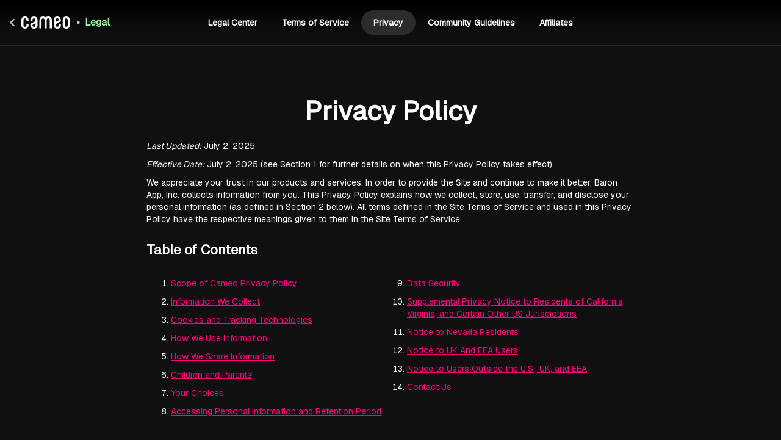

--- FILE ---
content_type: text/html
request_url: https://legal.cameo.com/privacypolicy
body_size: 26631
content:
<!DOCTYPE html><!-- This site was created in Webflow. https://webflow.com --><!-- Last Published: Thu Dec 11 2025 19:37:17 GMT+0000 (Coordinated Universal Time) --><html data-wf-domain="legal.cameo.com" data-wf-page="681a65f950dff189cae640fa" data-wf-site="614cc83b929b3f7631dd3626" lang="en-US"><head><meta charset="utf-8"/><title>Privacy Policy</title><link rel="alternate" hrefLang="x-default" href="https://legal.cameo.com/privacypolicy"/><link rel="alternate" hrefLang="en-US" href="https://legal.cameo.com/privacypolicy"/><link rel="alternate" hrefLang="es" href="https://legal.cameo.com/es/privacypolicy"/><link rel="alternate" hrefLang="fr" href="https://legal.cameo.com/fr/privacypolicy"/><link rel="alternate" hrefLang="de" href="https://legal.cameo.com/de/privacypolicy"/><meta content="Privacy Policy" property="og:title"/><meta content="Privacy Policy" property="twitter:title"/><meta content="width=device-width, initial-scale=1" name="viewport"/><meta content="Webflow" name="generator"/><link href="https://cdn.prod.website-files.com/614cc83b929b3f7631dd3626/css/cameo-legal.webflow.shared.c2ab4e09a.css" rel="stylesheet" type="text/css"/><link href="https://fonts.googleapis.com" rel="preconnect"/><link href="https://fonts.gstatic.com" rel="preconnect" crossorigin="anonymous"/><script src="https://ajax.googleapis.com/ajax/libs/webfont/1.6.26/webfont.js" type="text/javascript"></script><script type="text/javascript">WebFont.load({  google: {    families: ["Geist:regular","Geist Mono:regular"]  }});</script><script type="text/javascript">!function(o,c){var n=c.documentElement,t=" w-mod-";n.className+=t+"js",("ontouchstart"in o||o.DocumentTouch&&c instanceof DocumentTouch)&&(n.className+=t+"touch")}(window,document);</script><link href="https://cdn.prod.website-files.com/614cc83b929b3f7631dd3626/6153834a12090d18b1ae4e37_Cameo%20Favicon.png" rel="shortcut icon" type="image/x-icon"/><link href="https://cdn.prod.website-files.com/614cc83b929b3f7631dd3626/61538351b2560c78fd1e40ba_Cameo%20Webclip.png" rel="apple-touch-icon"/><link href="https://fonts.googleapis.com/icon?family=Material+Icons" rel="stylesheet">

<!-- OneTrust Cookies Consent Notice start for cameo.com -->
<script type="text/javascript" src="https://cdn.cookielaw.org/consent/57c3557f-2353-42d2-b34e-3f38f79ec215/OtAutoBlock.js" ></script>
<script src="https://cdn.cookielaw.org/scripttemplates/otSDKStub.js"  type="text/javascript" charset="UTF-8" data-domain-script="57c3557f-2353-42d2-b34e-3f38f79ec215" ></script>
<script type="text/javascript">
function OptanonWrapper() { }
</script>
<!-- OneTrust Cookies Consent Notice end for cameo.com -->

<style>
	.ol-upper-alpha {
  	list-style-type: upper-alpha;
    }
</style></head><body class="body"><div data-collapse="medium" data-animation="default" data-duration="400" data-easing="ease" data-easing2="ease" role="banner" class="nav-bar w-nav"><div class="navcontain"><div class="navlogo-group"><a href="https://www.cameo.com/" class="navlogo w-inline-block"><img src="https://cdn.prod.website-files.com/614cc83b929b3f7631dd3626/614e12c754018b655fcc4013_chevron-left.png" loading="lazy" alt="" class="back-carat"/><img src="https://cdn.prod.website-files.com/61fc4df03f57783a86513b23/61fc4df03f577808ac513b34_Cameo%20logo.svg" loading="lazy" alt="" class="brand-logo"/></a><a href="/?r=0" class="nav-tag"> •  Legal</a></div><div class="middle-nav"><nav role="navigation" class="middle-nav-menu w-nav-menu"><a href="/?r=0" class="nav-link w-nav-link">Legal Center</a><a href="/termsofservice" class="nav-link w-nav-link">Terms of Service</a><a href="/privacypolicy" aria-current="page" class="nav-link w-nav-link w--current">Privacy</a><a href="/communityguidelines" class="nav-link w-nav-link">Community Guidelines</a><a href="/affiliates" class="nav-link w-nav-link">Affiliates</a></nav></div><div class="nav-cta-div"><a href="#" class="button razz nav-mobile w-button">Chat with us</a></div><div class="menu-button w-nav-button"><div class="w-icon-nav-menu"></div></div></div></div><div class="ol-upper-alpha w-embed"><style>
	.ol-upper-alpha {
  	list-style-type: upper-alpha; }
</style></div><div id="top" class="section"><div class="contain w-container"><div class="breadcrumb-div"><a href="/?r=0" class="w-inline-block"><div class="backlink">Back to Legal Center</div></a></div><div class="policy-content"><h1 class="title">Privacy Policy</h1></div><div class="policy-content"><div class="p-section top"><div href="" class="w-richtext"><p><em>Last Updated:</em> July 2, 2025</p><p><em>Effective Date:</em> July 2, 2025 (see Section 1 for further details on when this Privacy Policy takes effect).</p><p>We appreciate your trust in our products and services. In order to provide the Site and continue to make it better, Baron App, Inc. collects information from you. This Privacy Policy explains how we collect, store, use, transfer, and disclose your personal information (as defined in Section 2 below). All terms defined in the Site Terms of Service and used in this Privacy Policy have the respective meanings given to them in the Site Terms of Service.</p></div></div><div><div class="table-of-contents">Table of Contents</div><ul role="list" class="list-3"><li><a href="#privacy-scope">Scope of Cameo Privacy Policy</a></li><li><a href="#info-we-collect">Information We Collect</a></li><li><a href="#cookies-tracking-tech">Cookies and Tracking Technologies</a></li><li><a href="#how-we-use">How We Use Information</a></li><li><a href="#how-we-share">How We Share Information</a></li><li><a href="#info-we-collect">Children and Parents</a></li><li><a href="#your-choices">Your Choices</a></li><li><a href="#accessing-personal-info-retention">Accessing Personal Information and Retention Period</a></li><li><a href="#data-security">Data Security</a></li><li><a href="#notice-ca-va-other">Supplemental Privacy Notice to Residents of California, Virginia, and Certain Other US Jurisdictions</a></li><li><a href="#notice-nevada">Notice to Nevada Residents</a></li><li><a href="#notice-uk-eea-users">Notice to UK And EEA Users</a></li><li><a href="#notice-users-outside-us">Notice to Users Outside the U.S., UK, and EEA</a></li><li><a href="#contact-us">Contact Us</a></li></ul></div><div class="line padding"></div><div id="privacy-scope" class="p-section"><div class="w-richtext"><h2>1. Scope of Privacy Policy; Changes to Policy</h2><p>This Privacy Policy applies to all aspects of our Site as well as to information we may collect offline.</p><p>This Site may link to or incorporate websites or content hosted and served by others over which we have no control, such as third party websites, online properties, platforms, social media, or systems, which are each governed by the privacy policy and business practices of the third party. You understand and agree that Cameo is not responsible for the security, privacy, or business practices of any third party.</p><p>We may update this Privacy Policy from time to time. If we do, we will post the revised Privacy Policy on our Site and, in the case of any material change, update the “Last Updated” date at the top. The revised Privacy Policy will be effective upon the earlier of: (a) your acceptance of the revised Privacy Policy (for example, by agreeing when you create an account or login to an existing account, or by using or continuing to use our Site after the revised Terms have been posted); or (b) the “Effective Date” listed at the top of the revised Privacy Policy. If the Effective Date differs from the Last Updated date, we will make a link available to the prior version of this Privacy Policy during the intervening period.</p></div><a href="#top" class="return-to-top">↑ Return to Top</a></div><div id="info-we-collect" class="p-section"><div class="w-richtext"><h2>2. Information We Collect</h2><p>We collect information from you directly, automatically when you visit the Site, and sometimes from third parties. Some of this information may be considered &quot;personal information&quot; under various applicable laws. We consider information that identifies you as a specific, identified individual to be personal information (such as your name, telephone number, and e-mail address), as well as additional information, including IP addresses and cookie identifiers, where required by applicable law. And, if we combine information that we consider to be non-personal with personal information, we will treat the combined information as personal information under this Privacy Policy. In the limited circumstances in which we may process sensitive personal information as defined by applicable law, we process such information as permitted by and in compliance with applicable law. Note that we may de-identify personal information so that it is non-personal, such as by aggregating it or transforming it into information that does not identify you. We will treat de-identified information as non-personal to the fullest extent permitted by applicable law.</p><ol start="" role="list"><li>‍<strong>Information You Provide</strong> <br/>Cameo may collect personal information from you when you:</li></ol></div><ol role="list" class="sub-list"><li><span class="underline">Create an Account on, Login to, or Interact with the Site.</span> Cameo may collect your name and email address and other information that you provide, such as a telephone number, when you register or login, update, or add information or content to your account. We may require you to create a username and password if you create an account, or we may enable other methods such as logging in through one of your existing social media accounts such as Facebook, Instagram, and Twitter (collectively, &quot;Social Media Platforms&quot;) or your Apple ID. Cameo also collects certain information relating to any Social Media Platform account or Apple ID that you use to login to or link to your Cameo account (such as your username, bio, and number of followers), although linking any such account to your Cameo account or logging into Cameo via such account is entirely up to you. We may store payment information (such as credit or debit card details) for future purchases on your account. If you create an account using a Cameo-provided referral link or code through one of our referral programs, or by clicking on an ad that takes you to our Site, we may also receive certain information about you based on your use of or interaction with the link, code, or ad.</li><li><span class="underline">Make a Purchase through the Site.</span> Cameo collects the information that you provide when you request a Cameo Video or other offering, including, for example and as applicable, your name and email address, any mobile telephone contact number (of you or the recipient) you choose to provide, the name of the person or entity giving and receiving the purchase, and the details that you provide as part of your request. When you purchase merchandise, we also collect shipping and delivery information. Cameo processes payment information you provide when you pay for a purchase. We collect information of the recipients that you provide to us to the extent necessary to provide the Cameo offering, either as part of the content or for the transaction itself (for example, we share the recipient’s name and the details of the request with the applicable Cameo &quot;Talent User&quot;) or to deliver merchandise.</li><li><span class="underline">Participate in Sweepstakes, Contests, or Other Promotional Activities.</span><strong> </strong>Cameo collects the information that you provide when you enter a sweepstakes, contest, or promotional activities (each, a &quot;Promotion&quot;) through our Site. Each Promotion has its own terms and conditions or official rules, which you should review as they may contain other requirements (such as, allowing use of your name or likeness in advertising unless prohibited by applicable law).</li><li><span class="underline">Contact Us.</span><strong> </strong>Cameo collects the information that you provide in connection with you contacting us, for example when you email our customer service team or fill out a form for us to contact you.</li><li><span class="underline">Provide Content to the Site.</span> We collect information when you submit content to us, such as a video, review, photo, email, text, social media post, or other communication (each, a &quot;Submission&quot;) and, if you are a Talent User, when you submit &quot;Talent Content&quot;. Each Submission, whether submitted to our Site directly or through a social media platform, and all Talent Content, is subject to the applicable <a href="/termsofservice1024">Terms of Service</a>. As a result, others may access it, use it, and share it in accordance with the Terms of Service.</li><li><span class="underline">Sync Contacts or Connect with Friends.</span><strong> </strong>If you choose to upload, sync, or import the contact information of your contacts from your device (such as your address book), or otherwise share such contact information with us, we will collect and store that information in accordance with this Privacy Policy. You represent that you have obtained the consent of your contacts to share this information with us and to allow Cameo to sync, store, and use the information you share as described in this Privacy Policy. We may use this information to identify which of your contacts are users of the Site, to provide services to you, to help you find and connect with people you know, to help others find and connect with you or your contacts, to share personal information about you or your contacts with other users of the Site as described in this Privacy Policy, and to customize the content we present to you and to other Site users.</li><li><span class="underline">Use Social Media with the Site.</span> We collect information when you interact with our Site through any social media platform. For example, we may enable you to use certain of your existing social media platform accounts to create an account on our Site or &quot;like&quot; or &quot;share&quot; content from our Site. Doing so may allow us to collect (or the third party to share) information about you. Some of your information, such as your username, may be publicly displayed. We may also receive information about you if other users of a social media platform give us access to their profiles and you are one of their connections or &quot;friends&quot;. In addition, we and the social media platform may have access to information about you and your use of our Site and the social media platform. The information we collect is subject to this Privacy Policy. The information that any third party collects is subject to its privacy practices (including whether it shares information with us, the types of information shared, and your choices about what may be visible to others).</li><li><span class="underline">Use the Site as a Talent User.</span> When you use our Site to become or as a Talent User, we collect, in addition to information provided when you create your account, your name, email address, telephone number, and the social media usernames you provide, Cameo Videos and other offerings prepared by you, and other information relating to our relationship with you, such as payment or identity information. Cameo’s payments to you are made through the third party payment provider selected by Cameo. You should review the payment provider’s privacy policy before providing your personal information, as it is responsible for personal information (as a data controller if you’re in the UK or EEA) in its own right, and its privacy practices may vary from ours.</li><li><span class="underline">Become a Cameo Partner.</span> When you become a &quot;Cameo Partner&quot; including through our Site, in addition to information you provide if you create an account on the Site, we collect your name, email address, telephone number, and other information relating to our relationship with you, including payment or identity information. Cameo’s payments to you are made through the third party payment provider selected by Cameo. You should review the payment provider’s privacy policy before providing your personal information, as it is responsible for personal information (as a data controller if you’re in the UK or EEA) in its own right, and its privacy practices may vary from ours.</li><li><span class="underline">Apply for a Job with Cameo.</span> We collect the information you provide when you apply for a job with us (for example, through the &quot;Jobs&quot; link on our Site) or directly; this may include your name, contact information, employment history, educational background, any self-identifying information (such as veteran status, gender, and ethnicity) and other information you provide. More details can be found in our <a href="https://careers.cameo.com/applicant-and-candidate-privacy-policy" target="_blank">Applicant and Candidate Privacy Policy</a>, and in the case of any conflict between that policy and this one, the Applicant and Candidate Privacy Policy shall apply. Please note that your use of a third party tool or third-party applicant tracking system utilized by Cameo (e.g., LinkedIn, Indeed, etc.) to apply is subject to the third party’s privacy policy.</li></ol><ol start="2" role="list"><li><strong>Information from Third Parties</strong><br/>We may also obtain information, such as contact details (for example, name and email address), birthday, country, IP address, purchase histories, marketing preferences, cookie information, hardware and software information and other technical information about you from third parties, such as other users of the Site who upload information or sync their contacts, analytics companies, social media platforms, and other third party business partners, such as a Cameo Partner. For example, if you discuss becoming a Talent User through a Cameo Partner, we may collect your name, email address, telephone number, and the social media usernames you provide relating to that relationship from the Cameo Partner.<br/><br/>We and our third party business partners may collect information about your visits to and activity on our Site and other websites and services. We may combine that information with other personal information we have collected from or about you. We may share certain of this information with third party business partners for similar purposes as described below.</li></ol><a href="#top" class="return-to-top">↑ Return to Top</a></div><div id="cookies-tracking-tech" class="p-section"><div class="w-richtext"><h2>3. Cookies and Tracking Technologies</h2><ol start="" role="list"><li>‍<strong>Cookies and Tracking</strong> <br/>When you visit our Site or otherwise interact with us or our content, we and third-party advertising and analytics companies and other third party business partners may use a variety of tracking and other technologies that automatically or passively collect certain information (&quot;Usage Information&quot;).<br/><br/>We and third parties may use these technologies for a number of reasons, including to save your preferences for future visits, to our Site, keep you logged in between visits, to serve targeted advertising to you, and to provide you with improved services. If you sign up for our text messaging program, cookies may also be used to personalize your experience (e.g. send you personalized text messages such as shopping cart reminders). The information collected by us and the third parties we work with may include (but is not limited to):</li></ol></div><ul role="list" class="list sub"><li>date and time of your visit to our Site;</li><li>areas you visit within our Site;</li><li>links that you click on within our Site, and content that you enter into fillable fields or forms on our Site (both while filling out the fields or forms and if/when you submit such information);</li><li>websites or advertisements you visit, view, or click before or after visiting our Site;</li><li>terms you entered into a search engine that lead you to our Site;</li><li>IP address, mobile device identifier, or other unique identifier and usage information for the device used to access our Site;</li><li>precise location data from your device, if you have opted-in to the collection of that information (you may be able to disable the collection of precise location data through the settings on the device used to access our Site, but your approximate location may remain available through its IP address or other information that we collect);</li><li>device and connection information, such as browser type and version, operating system, and platform; and</li><li>whether an email message we sent was opened and whether a link in the email message was clicked.</li></ul><div class="w-richtext"><ol start="2" role="list"><li>‍<strong>Methods We Use to Collect</strong><br/>The methods that may be used to collect Usage Information include the following:</li></ol></div><ul role="list" class="list sub"><li>Cookies and Local Storage. A cookie is a data file placed on a device when it is used to visit the Site or otherwise access our content. Certain web browsers and certain browser add-ons, such as Adobe Flash, may provide additional local data storage mechanisms that are used in a manner similar to cookies, and some of the content included on our Site may make use of this local storage. To get information about Flash and Adobe’s privacy choices from Adobe, <a href="http://www.macromedia.com/support/documentation/en/flashplayer/help/settings_manager.html" target="_blank">click here</a>. To get information about cookies from All About Cookies.org, <a href="https://www.allaboutcookies.org/" target="_blank">click here</a>. Cookies, Flash cookies, and other local storage devices may be used for a variety of purposes (for example, to identify your device when you revisit our Site, to recall your authentication information, to store information related to your navigation throughout our Site, or to enable certain features on our Site). Some cookies are essential to the functioning of the Site, and, without them, some features and services you have requested cannot be provided. If you disable cookies, adjust privacy settings on your device, restrict local storage, or otherwise limit these technologies, you may not be able to use some of our Site features.</li><li>Web Beacons. Small graphic images or other web programming code called web beacons (also known as &quot;pixels&quot;, &quot;1x1 GIFs&quot; or &quot;clear GIFs&quot;) may be included in our web pages and email messages. Web beacons may not be visible to you. Web beacons or similar technologies may be used for a number of purposes, including to count visitors to the Site, to monitor how users navigate the Site, to count how many email messages we sent were opened, and to count whether a link in an email message we sent was clicked.</li><li>Embedded Scripts. An embedded script is a programming code that is designed to collect information about your interactions with the Site, such as the links you click on. The code is temporarily downloaded onto your device from our server or a third party service provider, is active only while you are connected to the Site, and is deactivated or deleted after you are no longer connected.</li><li>Other Technologies. We may also use other technologies that collect similar information for security and fraud detection purposes.</li></ul><div target="_blank" class="w-richtext"><ol start="3" role="list"><li><strong>&quot;Do Not Track&quot; Signals</strong><br/>Some Internet browsers may be configured to send &quot;Do Not Track&quot; signals to the online services that you visit. There is no consensus among industry participants as to what &quot;Do Not Track&quot; means in this context. Like many websites and online services, Cameo does not currently alter our practices when we receive a &quot;Do Not Track&quot; signal from a visitor’s browser except as required by law.</li></ol></div><a href="#top" class="return-to-top">↑ Return to Top</a></div><div id="how-we-use" class="p-section"><div class="w-richtext"><h2>4. How We Use Information</h2><p>We may combine information that we have received from you with information from other sources to operate, tailor content, personalize, adjust, and improve our Site. For example, we may use your information:</p></div><ul role="list" class="list sub"><li>to provide our products and services to you, such as to fulfill your request for a Cameo Video or other offering or purchase of merchandise, accept your payment, administer rewards or incentives or loyalty programs or discounts, sync your address book information with our products and services, show you information about your contacts’ birthdays and show your birthday to Site users, deliver messages, and process information you provide through our Site;</li><li>to maintain your account, to assist with payment transactions, to facilitate use of the Site, and to communicate with you about your account, our relationship with you, and your use of the Site, such as by verifying your information, requesting that you respond to a survey, or checking on the status of an order or request. We may send you text messages if you have provided us with your mobile telephone number for that purpose;</li><li>to establish and manage a relationship with you as a Talent User or a Cameo Partner;</li><li>to send you marketing and transactional emails, text messages, and other communications where permitted by law (consent to receive automated marketing text messages is not a condition of any purchase);<br/></li><li>to conduct and administer a Promotion if you have chosen to participate. We will not share your information with a third party for the third party’s marketing or promotional purposes unless you agree when you choose to participate in the Promotion;</li><li>to provide you and others with customer service, to assist in resolving issues, and to evaluate and improve our customer service and processes;</li><li>to use any Submission or Talent Content as set forth in the applicable <a href="/termsofservice1024">Terms of Service</a>, which may include the public display of some information, such as your name, username, or where you reside;</li><li>to consider your job application and, in connection with the application, to fulfill legal reporting requirements, for internal business purposes (such as to evaluating and improving our recruiting processes), or to defend against employment-related claims;</li><li>to contact you about administrative matters, such as the applicable <a href="/termsofservice1024">Terms of Service</a>, or other issues;</li><li>to better understand your personal preferences and to enable us to provide you with improved and personalized communications and services;</li><li>to compile aggregate data about Site traffic and interaction;</li><li>to tailor the content and advertising we display to you or others, on our Site or elsewhere, and to analyze trends and statistics;</li><li>to create advertising models through lookalike modelling or other research methodologies;</li><li>for internal business purposes, such as improving our Site, products, and services and to comply with legal requirements and our business practices, such as our recordkeeping, backup, and document retention policies; and</li><li>for other reasons that (a) we disclose when asking you to provide your information, (b) with your consent, or (c) as described in this Privacy Policy.</li></ul><a href="#top" class="return-to-top">↑ Return to Top</a></div><div id="how-we-share" class="p-section"><div class="w-richtext"><h2>5. How We Share Information</h2><p>We share non-personal information, such as aggregated statistics and de-identified information, with third parties to the extent permitted by applicable law. Cameo also shares personal information as provided below in more detail. We do not share personal information with any third party to use for its own marketing or promotional purposes without your consent.</p><ol start="" role="list"><li><strong>Our Affiliates</strong> <br/>We share information with our affiliates, as relevant, who use it for the same purposes for which we use it. For information about Cameo affiliates, <a href="/affiliates">click here</a>.<strong>‍</strong></li><li><strong>Third Parties Providing Services on our Behalf</strong> <br/>We use third parties to perform certain services on our behalf, such as hosting the Site or Site features, providing website usage analytics, fulfilling orders, processing payments, sending email or other communications, providing marketing assistance and data analysis or enhancement, running Promotions, serving advertisements for our products and services, or performing other administrative services. We may share information about you with these third parties to allow them to execute, deliver, or improve the services that they provide for you and for Cameo. Certain of these third parties may also use the information we share for their own purposes - for more information please see Section 7, &quot;Your Choices.&quot;<strong>‍</strong></li><li><strong>Cameo Site Users, Talent, and Partners</strong> <br/>If you submit a request for a Cameo Video or other offerings on our Site, we may share information such as your name, username, and profile photo to the Talent as part of that request. If you receive a Direct Message from another user of our Site, we may provide that other user a “read receipt” when you view their message. If you are at least 18 years of age and have enabled your “Share Your Profile and Preferences” setting, either by updating the setting directly in your Profile or when enrolling in Cameo’s Red Carpet Rewards Program, we will share the information in your Profile and Preferences with Talent Users with whom you&#x27;ve transacted (e.g., booked, messaged, or followed), as well as with other users of our products and services who have your contact information (e.g., users of our current or future mobile applications, such as our birthday reminder app Candl, who have you in their address book). Cameo does not control how Talent Users or users of our products and services will use your information and they may use such data for their own purposes, including sending you information and offers. You may update the setting at any time, and doing so will not affect your enrollment in the Red Carpet Rewards Program; any update to the setting will impact future sharing but will not affect information that has already been shared. If you have granted our birthday reminder app, Candl, access to information about one or more of your contacts in your address book, we will share the birthday of each of those contacts from your address book (including those manually entered by you in the Candl app) with other users of Candl who have the same contact in their address book and have the Birthday Network feature enabled. We will share your own birthday with other Candl users in this same way. You may stop sharing this information through the Candl app at any time by using your mobile OS settings to revoke the Candl app’s permission to access a contact whose information you do not wish to share, deleting your Candl account, or turning off the Birthday Network feature in your app settings; if other Candl users have shared information about you or your contacts, that information will remain in the Birthday Network and continue to be shared through the Candl app. If you are a Talent User who signed up through a Cameo Partner or using the referral code of another Talent User, we may disclose certain information of yours to the Cameo Partner or Talent User who introduced you to us, including in connection with the services that the Cameo Partner is providing, to calculate and provide appropriate payment to the Cameo Partner or Talent (for example based on the offerings you fulfill and your resulting earnings), and for the Cameo Partner or Talent’s business purposes (for example, record-keeping and tax reporting).<strong> </strong>If you submit identity verification information as a Talent User, this information is provided to Stripe which is an independent controller of such data and will use such data as described in Stripe&#x27;s <a href="https://stripe.com/privacy" target="_blank">Privacy Policy</a> and <a href="https://stripe.com/legal/ssa" target="_blank">Identity Terms</a>. If you are a Talent User, we may also share<strong> </strong>certain<strong> </strong>information about your account and order activity on your public profile, leaderboards, or similar Site features, including information about fulfillment rates, account creation date, completed number of offerings, length of offerings, time to fulfill, and customer responsiveness.<strong>‍</strong></li><li><strong>Candl&#x27;s Birthday Network<br/></strong>When a user of our birthday reminder app, Candl, gives access to contact information in their address book, if that user has the Birthday Network feature enabled then Candl stores and periodically syncs from that address book each contact’s day and month (but not year) of birth in its Birthday Network in association with the contact’s phone number. If another Candl user has the Birthday Network feature enabled and gives Candl access to the same contact without associated birthday, Candl will share the prevailing birthday from the Birthday Network with that other Candl user. If you do not want your birthday information to be included in Candl’s Birthday Network, you may opt out by visiting candl.app/optout and submitting each phone number you want to exclude from the Birthday Network, or by emailing safety@cameo.com with the subject “Candl Opt Out” and a list of the phone numbers you wish to exclude; you may be required to show control of a phone number submitted such as by providing a one-time code sent by text message.</li><li><strong>Employment Applications</strong> <br/>If you apply for a job with Cameo or any of our subsidiaries or affiliates, we or our service providers may ask you to provide self-identifying information (such as veteran status, gender, and ethnicity) in conjunction with laws and regulations enforced by the U.S. Equal Employment Opportunity Commission and other regulatory agencies. Providing such self-identifying information is voluntary, but if you do provide such information, we and our service providers may submit that information to the appropriate government or regulatory agencies to fulfill reporting requirements and use that information to defend against employment-related complaints.<strong>‍</strong></li><li><strong>Sweepstakes, Contests, and Other Promotional Activities</strong> <br/>If you participate in a Promotion, we may disclose your information to third parties or to the public in connection with conducting and administering the Promotion, for example, to select a winner, provide a prize, as required by applicable law (such as publishing a list of winners), or as permitted by the applicable terms and conditions or official rules of the Promotion.<strong>‍</strong></li><li><strong>Compliance partners for NCAA athletes</strong> <br/>If you purchase a Cameo Video or other offering from a Talent User who is an athlete affiliated with an NCAA member institution, we may share information about your purchase, including your name, the date and price of your request, and the date the request was fulfilled, with INFLCR, Inc., its affiliates, and the Talent’s NCAA member institution.<strong> </strong></li><li><strong>When You Request That We Share Your Information</strong> <br/>We may share information when you request us to do so, for example, if you opt-in to receive a communication from a third party or if you engage with a social media platform or other third party application or feature through which information about you is shared. We may also on occasion elect to share based on your request even if the sharing would also fall into one of the other categories listed above.</li><li><strong>Protecting Others</strong><br/>We will disclose your personal information to third parties when we believe the disclosure is necessary to protect rights, property, or safety of another. For example, we disclose personal information relating to a Site account if we in good faith believe that a Site account is being used in ways that are harmful to another or contrary to the applicable Terms of Service.</li><li><strong>Business Transfers</strong><br/>In evaluating or engaging in a sale of assets, merger, acquisition, reorganization, bankruptcy, or other transaction, we reserve the right to disclose, transfer, or assign your personal information and communications. By providing your personal information, you agree that we may transfer such information to the acquiring entity without your further consent.</li><li><strong>Administrative Reasons, To Enforce and Protect Legal Rights</strong></li></ol></div><ul role="list" class="list sub"><li>To the extent permitted by applicable law, we will disclose your personal information pursuant to a law, regulation, court order, or other legal request or process, such as disclosure to law enforcement or other government officials or agencies in connection with any investigation, for example of fraud, intellectual property infringement, or any other activity that is or may be illegal or may expose Cameo, you, or another to legal liability. This disclosure may include legal requests from a jurisdiction outside of the United States when we have a good faith belief that the response is required by law, regulation, court order, or other legal request or process in that jurisdiction, affects users in that jurisdiction, and is consistent with internationally-recognized standards.</li><li>We will disclose your personal information when necessary to exercise, enforce, establish, or defend our legal rights. For example, we may review your account information in order to investigate allegations of hacking or a breach of the applicable <a href="/termsofservice1024">Terms of Service</a>. We will disclose your personal information to our legal and other advisors, consultants, and law enforcement or other government entities.</li></ul><a href="#top" class="return-to-top">↑ Return to Top</a></div><div id="children-parents" class="p-section"><div class="w-richtext"><h2>6. Children and Parents</h2><p>Our Site is intended for a general audience and not for use by anyone younger than the age of 13 in the United States (or under the applicable legal age outside of the United States). We do not knowingly collect personal information from children younger than the age of 13 (or under the applicable legal age outside of the United States), without the consent of a parent or legal guardian; if we learn that we have done so, we will promptly remove the information from our active databases. If you are a parent or legal guardian who believes that we have collected or used your child’s personal information without your consent, please contact us; see <a href="#contact-us">Contact Us</a>.</p></div><a href="#top" class="return-to-top">↑ Return to Top</a></div><div id="your-choices" class="p-section"><div class="w-richtext"><h2>7. Your Choices</h2><ol start="" role="list"><li>‍<strong>Cookie and Marketing Preferences</strong> <br/>To stop receiving marketing email communications from Cameo, click on the &quot;unsubscribe&quot; link in the footer of the email. We may continue to send you email communications relating to your account or use of the Site even if you have unsubscribed. To stop receiving promotional text messages, text STOP, END, CANCEL, UNSUBSCRIBE, or QUIT to our short code. As noted above, you will receive a confirmation text. To manage your cookie preferences, use the settings in your web browser.</li><li>‍<strong>Third Party Advertising, Marketing, and Analytics Companies, Profile and Preference Sharing, Candl Opt Out, and Your Choices</strong> <br/>Cameo works with third party network advertisers, ad agencies, and other advertising partners to serve Cameo ads online, and with third party marketing partners to send you marketing materials or offer. We may use information we have learned about you to target ads and marketing to you and to allow third parties to target ads and marketing to you. We also use third party analytics providers to provide us with information regarding the use of the Site and the effectiveness of our advertisements. These third parties may set and access their own tracking technologies on your device (including cookies and web beacons), and they may otherwise collect or have access to information about you, including Usage Information. We and our third party advertising and analytics providers may collect personal information over time when you visit the Site or other online websites and services. <br/><br/>We may share personal information, as well as information that has been de-identified, aggregated user statistics, and Usage Information, directly or indirectly through third party business providers, with third party advertising companies, analytics providers, and other third parties, including for the purpose of serving you more relevant ads. We may retain third party providers to help us perform these tasks. For example, we may share personal information with third parties who combine and link information from Cameo with information from other sources. These third party providers may then make non-personal information available to third party advertisers, including information about your interests and preferences, to enable them to serve you more relevant ads.</li></ol></div><ul role="list" class="list sub"><li>Some of these third parties may be members of the Network Advertising Initiative (&quot;NAI&quot;) or Digital Advertising Alliance (&quot;DAA&quot;) Self-Regulatory Program for Online Behavioral Advertising. NAI and DAA each provide information regarding procedures for opting-out of targeted online advertising from participating companies. For information from NAI about opting out, <a href="http://optout.networkadvertising.org/?c=1">click here</a>. For information from DAA about opting out, <a href="http://www.aboutads.info/consumers">click here</a>, and for information about DAA’s AppChoices application, <a href="https://youradchoices.com/appchoices">click here</a>.</li><li>For mobile applications, you may be able to limit certain advertising practices using the settings on your mobile telephone, tablet, or other mobile device. On most mobile devices, you can install the DAA’s AppChoices app to make choices about cross-app interest-based advertisements from participating third parties. For information from NAI about opting out on mobile devices, <a href="https://www.networkadvertising.org/mobile-choice/">click here</a>.</li><li>Cameo uses Google Analytics. Google Analytics uses cookies and similar technologies to collect and analyze information about the use of the Site, report on activities and trends, and analyze and improve the effectiveness of our advertising. This service may also collect information regarding the use of other websites, apps, and online resources. For information about opting out of personalized advertising from Google, <a href="https://myadcenter.google.com/">click here</a>, and to download the Google Analytics opt-out browser add-on from Google, <a href="https://tools.google.com/dlpage/gaoptout">click here</a>.</li><li>Rakuten Marketing may collect personal information when you use our Site, including your browsing and actions, IP address, and other digital identifiers. Rakuten may use this information a variety of purposes, such as personalization of offers or advertisements or analytics about how you engage with websites or ads. For more about how Rakuten Marketing uses your personal information, please visit Rakuten&#x27;s privacy policy <a href="https://rakutenmarketing.com/legal-notices/services-privacy-policy" target="_blank">here</a>. For more about user rights requests and opting out, click <a href="https://rakutenadvertising.com/legal-notices/services-privacy-rights-request-form" target="_blank">here</a>.</li><li>We may run ads through internet advertising platforms such as Google, Meta, Pinterest, TikTok, and X. These companies may collect personal information when you use our Site, including your browsing and actions, IP address, and other digital identifiers, and may use this information a variety of purposes, such as serving content to you on their own platform, personalizing and targeting advertisements they show to you, measuring and providing analytics about how you engage with websites or ads, or for security or other purposes. You can learn more about how Google, Meta, Pinterest, and TikTok use your personal information through their respective privacy policies (<a href="https://business.safety.google/privacy/" target="_blank">Google</a>, <a href="#https://www.facebook.com/privacy/policy" target="_blank">Meta</a>, <a href="https://policy.pinterest.com/privacy-policy">Pinterest</a>, <a href="https://www.tiktok.com/legal/privacy-policy-row" target="_blank">TikTok</a>, <a href="https://privacy.x.com/en">X</a>). These companies may also offer personalization settings that allow you to opt out of certain advertising or data use (<a href="https://adssettings.google.com/">Google</a>, <a href="https://www.facebook.com/settings/?tab=ads">Meta</a>, <a href="https://www.pinterest.com/settings">Pinterest</a>, <a href="https://www.tiktok.com/setting">TikTok</a>, <a href="https://x.com/settings/ads_preferences">X</a>).</li><li>We use Twilio to help provide text messaging services. When you provide a phone number to receive text messages from Cameo, you consent to use of your personal data as described in Twilio&#x27;s <a href="https://www.twilio.com/en-us/legal/privacy">privacy policy</a>, including to detect, prevent, or investigate security incidents, fraud, or abuse and misuse of Twilio’s platform and services.</li></ul><p class="indent">As noted in <a href="#how-we-share">Section 5</a>, your “Share Your Profile and Preferences” setting controls whether Cameo will share the information in your Profile and Preferences with Talent Users with whom you&#x27;ve transacted and with other users of our products and services who have your contact information. You may update this setting at any time, and doing so will not affect your enrollment in the Red Carpet Rewards Program; any update to the setting will impact future sharing but will not affect information that has already been shared. As also noted in Section 5, you may opt out of Candl’s Birthday Network by visiting candl.app/optout and submitting each phone number you want to exclude from the Birthday Network, or by emailing safety@cameo.com with the subject “Candl Opt Out” and a list of the phone numbers you wish to exclude. You may be required to show control of a phone number such as by providing a one-time code sent by text message.</p><p class="indent">If you are a resident of California, Virginia, or certain other US jurisdictions, please see our <a target="_blank" href="https://legal.cameo.com/privacypolicy#notice-ca-va-other">Supplemental Privacy Notice to Residents of California, Virginia, and Certain Other US Jurisdictions</a> regarding additional rights you may have, including how to exercise your right to prevent the sharing or sale of your personal information.</p><p class="indent-copy">Opting out through these mechanisms does not block all online advertising; you will continue to receive generic advertisements.</p><a href="#top" class="return-to-top">↑ Return to Top</a></div><div id="accessing-personal-info-retention" class="p-section"><div class="w-richtext"><h2>8. <strong>Accessing Personal Information and Retention Period</strong></h2><ol start="" role="list"><li><strong>Accessing Your Account</strong> <br/>Please note that if you choose not to provide us with certain personal information, we may not always be able to provide you with the relevant Cameo product or service that you request.</li></ol></div><ul role="list" class="list sub"><li>If you have a Site Account and would like to access, view, correct, or update certain personal information collected about you, or request deactivation or deletion of your account, you may <a href="#contact-us">Contact Us</a> or use the account services portal in our mobile application. Talent Users may also request deactivation or deletion of their account by contacting their Cameo talent representative or the Talent Success team.</li><li>If you have any concerns about how we are using your personal information, would like to request access, correction, or deletion of the personal information that you have provided to us, please <a href="#contact-us">Contact Us</a>.</li></ul><div class="w-richtext"><ol start="2" role="list"><li><strong>Retention Period</strong> <br/>When you request that we delete your personal information, we will take commercially reasonable steps to remove it from our active databases but will keep original information consistent with our business practices to the extent permitted by applicable law (for example, for purposes of dispute resolution, enforcement of agreements, and complying with legal requirements).</li></ol></div><a href="#top" class="return-to-top">↑ Return to Top</a></div><div id="data-security" class="p-section"><div class="w-richtext"><h2>9. Data Security</h2><p>Cameo takes commercially reasonable security measures to protect the information submitted to us. However, no method of transmission over the Internet, or method of electronic storage, is 100% secure and you use our Site and transmit information to us at your own risk. If you have any questions about security on our Site, please <a href="#contact-us">Contact Us</a>.</p></div><a href="#top" class="return-to-top">↑ Return to Top</a></div></div><div class="policy-content"><div id="notice-ca-va-other" class="p-section"><div class="w-richtext"><h2>10. <strong>Supplemental Privacy Notice to Residents of California, Virginia, and Certain Other US Jurisdictions</strong></h2><ol start="" role="list"><li>‍<strong>This Supplemental Privacy Notice was last updated effective May 7, 2025.</strong> This notice supplements Cameo’s privacy policy and applies only to residents of California, Virginia, and other United States jurisdictions where laws grant them the rights set forth in this Notice. This Supplemental Privacy Notice sets forth disclosures and rights for such consumers regarding their personal information, as required by law. Terms (including any defined capitalized terms) used in this Supplemental Privacy Notice have the same meanings given in the applicable state or local laws such as the California Privacy Rights Act and the Virginia Consumer Data Protection Act and implementing regulations, unless otherwise defined.</li></ol></div><ul role="list" class="list sub roman"><li>Information Cameo Collects. The following table lists the categories of Personal Information that we have collected from our users and disclosed over the last 12 months. The Personal Information we collect and disclose about you will depend on how you use our Site or otherwise interact with us. We retain this information so long as it is necessary to provide our services. In addition to the below, we may collect, retain, and/or disclose additional types of information; we will do so only after notifying you and/or getting your consent to the extent such notice or consent is required by law.</li></ul></div></div><div class="div-block-26"><div class="html-embed w-embed"><style>
	table, th, td {
  	border: 1px solid #333333;
    border-collapse: collapse;
    padding: 10px 15px 10px 15px;
}
</style>

<table style="text-align: left; vertical-align: top; cellpadding: 5px;">
  <tr>
    <th>Category of Personal Information Collected</th>
    <th>Categories/Sources of Personal Information</th>
    <th>Business/Commercial Purposes for which Personal Information is Collected</th>
    <th>Categories of Third Parties to whom Personal Information is Disclosed for a Business Purpose</th>
  </tr>
  <tr>
    <td style="width: 25%; vertical-align: top; font-weight: 600;">Identifiers</td>

    <td style="width: 25%; vertical-align: top;">We may collect this type of information from these sources as detailed in <a href="https://legal.cameo.com/privacypolicy#info-we-collect">Information We Collect</a>:
        <ul>
          <li>Consumers</li>
          <li>Cookies and Tracking Technologies</li>
          <li>Third Party Service Providers</li>
          <li>Third Party Social Media Companies</li>
          <li>Third party Business Partners</li>
          <li>Third Party Data Resellers</li>
        </ul>
    </td>

    <td style="width: 25%; vertical-align: top;">We may use this type of information as detailed in <a href="https://legal.cameo.com/privacypolicy#how-we-use">How We Use Information</a>:
        <ul>
          <li>To provide our products and services, fulfill your request, process your payment, administer rewards or incentives or loyalty programs or discounts, ship and deliver your orders, communicate with you, and provide customer service</li>
          <li>To maintain your account</li>
          <li>If you are a Talent User or Cameo Partner, to establish and manage our relationship, verify your identity, and assist with a transaction</li>
          <li>To use Submissions and Talent Content as set as set forth in the applicable Terms of Service</li>
          <li>To contact you about administrative matters</li>
          <li>To conduct and administer sweepstakes, contests, or promotions</li>
          <li>To understand your preferences and provide improved services</li>
          <li>To tailor the content and advertising and marketing we display on our Site and elsewhere</li>
          <li>To analyze Site traffic and interaction</li>
          <li>To create advertising and marketing models</li>
          <li>To consider your job application</li>
          <li>For internal business purposes, such as to comply with legal requirements and business policies and/or to protect the Site, ourselves, and our users</li>
        </ul>
    </td>

    <td style="width: 25%; vertical-align: top;">We may disclose this type of information as detailed in <a href="https://legal.cameo.com/privacypolicy#how-we-use">How We Use Information</a> and <a href="https://legal.cameo.com/privacypolicy#how-we-share">How We Share Information</a>:
        <ul>
          <li>Service Providers, such as third parties who deliver our communications</li>
          <li>Third parties we partner with for contests, sweepstakes, or promotions</li>
          <li>Third party advertising, marketing, and analytics companies</li>
          <li>Users of Cameo’s birthday reminder app, Candl, with the Birthday Network feature enabled</li>
          <li>Other third parties (including government agencies) as required by law or in connection with court proceedings (such as pursuant to subpoenas or court orders)</li>
          <li>Third parties who may acquire your information as a result of a merger, acquisition or other ownership transition</li>
          <li>Third parties when you agree to or request that we share your information with them</li>
        </ul>
    </td>

  </tr>
    <tr>
    <td style="width: 25%; vertical-align: top; padding: 10px; font-weight: 600;">The categories of personal information in CCPA§ 1798.80(e)</td>

    <td style="width: 25%; vertical-align: top; padding: 10px;">We may collect this type of information from these sources as detailed in <a href="https://legal.cameo.com/privacypolicy#info-we-collect">Information We Collect</a>:
        <ul>
          <li>Consumers</li>
          <li>Cookies and Tracking Technologies</li>
          <li>Third Party Service Providers</li>
          <li>Third Party Social Media Companies</li>
          <li>Third party Business Partners</li>
          <li>Third Party Data Resellers</li>
        </ul>
    </td>

    <td style="width: 25%; vertical-align: top; padding: 10px;">We may use this type of information as detailed in <a href="https://legal.cameo.com/privacypolicy#how-we-use">How We Use Information</a>:
        <ul>
          <li>To provide our products and services, fulfill your request, process your payment, administer rewards or incentives or loyalty programs or discounts, ship and deliver your orders, communicate with you, and provide customer service</li>
          <li>To maintain your account</li>
          <li>If you are a Talent User or Cameo Partner, to establish and manage our relationship, verify your identity, and assist with a transaction</li>
          <li>To use Submissions and Talent Content as set as set forth in the applicable Terms of Service</li>
          <li>To contact you about administrative matters</li>
          <li>To conduct and administer sweepstakes, contests, or promotions</li>
          <li>To understand your preferences and provide improved services</li>
          <li>To tailor the content and advertising and marketing we display on our Site and elsewhere</li>
          <li>To analyze Site traffic and interaction</li>
          <li>To create advertising and marketing models</li>
          <li>To consider your job application</li>
          <li>For internal business purposes, such as to comply with legal requirements and business policies and/or to protect the Site, ourselves, and our users</li>
        </ul>
    </td>

    <td style="width: 25%; vertical-align: top; padding: 10px; border: 1px; border-color: #333;">We may disclose this type of information as detailed in <a href="https://legal.cameo.com/privacypolicy#how-we-use">How We Use Information</a> and <a href="https://legal.cameo.com/privacy#how-we-share">How We Share Information</a>:
        <ul>
          <li>Service Providers, such as third parties who deliver our communications</li>
          <li>Third parties we partner with for contests, sweepstakes, or promotions</li>
          <li>Third party advertising, marketing, and analytics companies</li>
          <li>Users of Cameo’s birthday reminder app, Candl, with the Birthday Network feature enabled</li>
          <li>Other third parties (including government agencies) as required by law or in connection with court proceedings (such as pursuant to subpoenas or court orders)</li>
          <li>Third parties who may acquire your information as a result of a merger, acquisition or other ownership transition</li>
          <li>Third parties when you agree to or request that we share your information with them</li>
        </ul>
    </td>

  </tr>
  
  
</table></div></div><div class="div-block-26"><div class="html-embed _2 w-embed"><style>
	table, th, td {
  	border: 1px solid #333333;
    border-collapse: collapse;
    padding: 10px 15px 10px 15px;
    border-top: none;
}
</style>

<table style="text-align: left; border: 1 solid black;">
    <tr>
    <td style="width: 25%; vertical-align: top; padding: 10px; font-weight: 600;">Characteristics of protected classifications under California or federal law</td>

    <td style="width: 25%; vertical-align: top; padding: 10px;">We may collect this type of information from these sources as detailed in <a href="https://legal.cameo.com/privacypolicy#info-we-collect">Information We Collect</a>:
        <ul>
          <li>Job Applicant</li>
        </ul>
    </td>

    <td style="width: 25%; vertical-align: top; padding: 10px;">We may use this type of information as detailed in <a href="https://legal.cameo.com/privacypolicy#how-we-use">How We Use Information</a>:
        <ul>
          <li>To consider your job application.</li>
        </ul>
    </td>

    <td style="width: 25%; vertical-align: top; padding: 10px;">We may disclose this type of information to as detailed in <a href="https://legal.cameo.com/privacypolicy#how-we-use">How We Use Information</a> and <a href="https://legal.cameo.com/privacypolicy#how-we-share">How We Share Information</a>:
        <ul>
          <li>Service Providers, such as third parties who deliver our communications</li>
          <li>Other third parties (including government agencies) as required by law or in connection with court proceedings (such as pursuant to subpoenas or court orders)</li>
          <li>Third parties who may acquire your information as a result of a merger, acquisition or other ownership transition</li>
          <li>Third parties when you agree to or request that we share your information with them</li>
        </ul>
    </td>

  </tr>
    <tr>
    <td style="width: 25%; vertical-align: top; padding: 10px;font-weight: 600;">Commercial information</td>

    <td style="width: 25%; vertical-align: top; padding: 10px;">We may collect this type of information from these sources as detailed in <a href="https://legal.cameo.com/privacypolicy#info-we-collect">Information We Collect</a>:
        <ul>
          <li>Consumers</li>
          <li>Third Party Service Providers</li>
          <li>Third Party Business Partners</li>
        </ul>
    </td>

    <td style="width: 25%; vertical-align: top; padding: 10px;">We may use this type of information as detailed in <a href="https://legal.cameo.com/privacypolicy#how-we-use">How We Use Information</a>:
        <ul>
          <li>To provide our products and services, fulfill your request, process your payment, administer rewards or incentives or loyalty programs or discounts, ship and deliver your orders, communicate with you, and provide customer service</li>
          <li>To maintain your account</li>
          <li>If you are a Talent User or Cameo Partner, to establish and manage our relationship and assist with a transaction</li>
          <li>To use Submissions and Talent Content as set as set forth in the applicable Terms of Service</li>
          <li>To contact you about administrative matters</li>
          <li>To conduct and administer sweepstakes, contests, or promotions</li>
          <li>To understand your preferences and provide improved services</li>
          <li>To tailor the content and advertising and marketing we display on our Site and elsewhere</li>
          <li>To analyze Site traffic and interaction</li>
          <li>To create advertising and marketing models</li>
          <li>To consider your job application</li>
          <li>For internal business purposes, such as to comply with legal requirements and business policies and/or to protect the Site, ourselves, and our users</li>
        </ul>
    </td>

    <td style="width: 25%; vertical-align: top; padding: 10px;">We may disclose this type of information to as detailed in <a href="https://legal.cameo.com/privacypolicy#how-we-use">How We Use Information</a> and <a href="https://legal.cameo.com/privacypolicy#how-we-share">How We Share Information</a>:
        <ul>
          <li>Service Providers, such as third parties who deliver our communications</li>
          <li>Third parties we partner with for contests, sweepstakes, or promotions</li>
          <li>Third party advertising, marketing, and analytics companies</li>
          <li>Other third parties (including government agencies) as required by law or in connection with court proceedings (such as pursuant to subpoenas or court orders)</li>
          <li>Third parties who may acquire your information as a result of a merger, acquisition or other ownership transition</li>
          <li>Third parties when you agree to or request that we share your information with them</li>
        </ul>
    </td>

  </tr>
  
</table></div><div class="html-embed _2 w-embed"><style>
	table, th, td {
  	border: 1px solid #333333;
    border-collapse: collapse;
    padding: 10px 15px 10px 15px;
    border-top: none;
}
</style>

<table style="text-align: left; border: 1 solid black;">
  <tr>
    <td style="width: 25%; vertical-align: top; padding: 10px; font-weight: 600;">Professional or employment-related information</td>

    <td style="width: 25%; vertical-align: top; padding: 10px;">"We may collect this type of information from these sources as detailed in <a href="https://legal.cameo.com/privacypolicy#info-we-collect">Information We Collect</a>:
        <ul>
          <li>Job Applicant"</li>
        </ul>
    </td>

    <td style="width: 25%; vertical-align: top; padding: 10px;">"We may use this type of information as detailed in <a href="https://legal.cameo.com/privacypolicy#how-we-use">How We Use Information</a>:
        <ul>
          <li>To consider your job application."</li>
        </ul>
    </td>

    <td style="width: 25%; vertical-align: top; padding: 10px;">We may disclose this type of information as detailed in <a href="https://legal.cameo.com/privacypolicy#how-we-use">How We Use Information</a> and <a href="https://legal.cameo.com/privacypolicy#how-we-share">How We Share Information</a>:
        <ul>
          <li>Service Providers, such as third parties who deliver our communications</li>
          <li>Other third parties (including government agencies) as required by law or in connection with court proceedings (such as pursuant to subpoenas or court orders)</li>
          <li>Third parties who may acquire your information as a result of a merger, acquisition or other ownership transition</li>
          <li>Third parties when you agree to or request that we share your information with them</li>
				</ul>
    </td>

  </tr>
  
    <tr>
    <td style="width: 25%; vertical-align: top; padding: 10px; font-weight: 600;">Internet or other electronic network activity information</td>

    <td style="width: 25%; vertical-align: top; padding: 10px;">We may collect this type of information from these sources as detailed in <a href="https://legal.cameo.com/privacypolicy#info-we-collect">Information We Collect</a>:
        <ul>
          <li>Consumers</li>
          <li>Cookies and Tracking Technologies</li>
          <li>Third Party Service Providers</li>
          <li>Third Party Social Media Companies</li>
          <li>Third party Business Partners</li>
          <li>Third Party Data Resellers</li>
        </ul>
    </td>

    <td style="width: 25%; vertical-align: top; padding: 10px;">We may use this type of information as detailed in <a href="https://legal.cameo.com/privacypolicy#how-we-use">How We Use Information</a>:
        <ul>
          <li>To better understand your preferences and provide improved services (including rewards or incentives or loyalty programs or discounts)</li>
          <li>To tailor the content and advertising and marketing we display to you on our Site and elsewhere</li>
          <li>To compile and analyze statistics about Site traffic and interaction</li>
          <li>To create advertising and marketing models</li>
          <li>For internal business purposes, such as to comply with legal requirements and business policies and/or to protect the Site, ourselves, and our users</li>
        </ul>
    </td>

    <td style="width: 25%; vertical-align: top; padding: 10px;">We may disclose this type of information to as detailed in <a href="https://legal.cameo.com/privacypolicy#how-we-use">How We Use Information</a> and <a href="https://legal.cameo.com/privacypolicy#how-we-share">How We Share Information</a>:
        <ul>
          <li>Service Providers</li>
          <li>Third party advertising, marketing, and analytics companies</li>
          <li>Other third parties (including government agencies) as required by law or in connection with court proceedings (such as pursuant to subpoenas or court orders)</li>
          <li>Third parties who may acquire your information as a result of a merger, acquisition or other ownership transition</li>
          <li>Third parties when you agree to or request that we share your information with them</li>
				</ul>
    </td>

  </tr>
  
  <tr>
    <td style="width: 25%; vertical-align: top; padding: 10px; font-weight: 600;">Inferences drawn from any of the information identified above to create a profile about a consumer</td>

    <td style="width: 25%; vertical-align: top; padding: 10px;">We may collect this type of information from these sources as detailed in <a href="https://legal.cameo.com/privacypolicy#info-we-collect">Information We Collect</a>:
        <ul>
          <li>Consumers</li>
          <li>Cookies and Tracking Technologies</li>
          <li>Third Party Service Providers</li>
          <li>Third Party Social Media Companies</li>
          <li>Third party Business Partners</li>
          <li>Third Party Data Resellers</li>
        </ul>
    </td>

    <td style="width: 25%; vertical-align: top; padding: 10px;">We may use this type of information as detailed in <a href="https://legal.cameo.com/privacypolicy#how-we-use">How We Use Information</a>:
        <ul>
          <li>To better understand your preferences and provide improved services (including rewards or incentives or loyalty programs or discounts) </li>
          <li>To tailor the content and advertising and marketing we display to you on our Site and elsewhere</li>
          <li>To compile and analyze statistics about Site traffic and interaction</li>
          <li>To create advertising and marketing models</li>
          <li>For internal business purposes, such as to comply with legal requirements and business policies and/or to protect the Site, ourselves, and our users</li>
        </ul>
    </td>

    <td style="width: 25%; vertical-align: top; padding: 10px;">We may disclose this type of information to as detailed in <a href="https://legal.cameo.com/privacypolicy#how-we-use">How We Use Information</a> and <a href="https://legal.cameo.com/privacypolicy#how-we-share">How We Share Information</a>
          <li>Service Providers</li>
          <li>Third party advertising, marketing, and analytics companies</li>
          <li>Other third parties (including government agencies) as required by law or in connection with court proceedings (such as pursuant to subpoenas or court orders)</li>
          <li>Third parties who may acquire your information as a result of a merger, acquisition or other ownership transition</li>
          <li>Third parties when you agree to or request that we share your information with them</li>
				</ul>
    </td>

  </tr>
  
</table></div></div><div class="policy-content"><div class="p-section"><ol start="2" role="list" class="list sub roman"><li>Exercising Your Access, Deletion, Do-Not-Sell, Do-Not-Share, and Similar Rights.</li></ol><ol list-style-type="uppercase" role="list" class="ol-upper-alpha"><li>Rights. Your rights may include the right to ask us: to let you know and access the specific pieces of Personal Information we have collected about you over the last 12 months, to correct or delete Personal Information we have collected about you, and to opt-out of the sharing or sale of Personal Information, all subject to some limits. You are not required to create an account to make a request; more information on each of these rights is set out below. </li><li>Authorized Agent. If you are an agent submitting a request on a consumer’s behalf, please have them<strong> </strong>complete, date, and sign the Verification of Identity and Designation of Authorized Agent form at <a href="https://cdn.cameo.com/static/legal/Cameo+-+Verification+of+Identity+and+Designation+of+Authorized+Agent.pdf">this link</a> and send a copy, by email to <a href="mailto:dataprotection@cameo.com">dataprotection@cameo.com</a>. Alternatively, you may submit a copy of a power of attorney. In either case, please also indicate in your email the nature of your request. The consumer’s identity, in addition to your own, will need to be independently verified for us to be able to fulfill your request. We may also ask the consumer to directly confirm to us that they gave you permission to submit the request. Keep in mind that if we do not receive adequate proof that an agent is authorized to act on a consumer’s behalf, we may deny the request.</li></ol><ol start="3" role="list" class="list sub roman"><li>Response Timing. We typically process: an access or deletion request within 45 days from the day we receive it (and will notify you within that period if we need more time); and an opt-out of sale or sharing request within 15 business days from the day we receive it.</li><li>Request to Know/Access or Request to Correct or Delete.</li></ol><ol list-style-type="uppercase" role="list" class="ol-upper-alpha"><li>Making A Request. If you would like to request information about the Personal Information we have collected about you over the last 12 months or to request that we correct or delete your information, you (or an authorized agent) may submit your request, along with the first and last name of the subject of the request, the email address used to interact with Cameo, and confirmation of your jurisdiction of residency by either: (1) sending an email message to <a href="mailto:dataprotection@cameo.com">dataprotection@cameo.com</a>; or writing to us at the mailing address in <a href="https://legal.cameo.com/privacypolicy#contact-us">Contact Us</a>.</li><li>Verifying A Request. We will use the information you provide to verify your request and may request additional information if needed. If we are unable to verify that the individual submitting the request is the same individual about whom we have collected information (or someone authorized by that individual to act on their behalf), we will not be able to process the request. If we decline to process your request, you may appeal by contacting us at the email address or phone number above within a reasonable time after your request is declined; your appeal must include sufficient information for us to identify your original request and any information or reasons you wish us to consider upon appeal.</li><li>Other Important Information.</li></ol><ol list-style-type="uppercase" role="list" class="list sub sub-number"><li>Request to Know/Access. You (or an authorized agent) must provide us with enough information to verify your identity. In order to provide specific pieces of information, we require a declaration, signed under penalty of perjury, stating that you are the subject of the request (or an authorized agent). If we are unable to verify that you are the subject of the request (or an authorized agent), we will not provide the information requested.</li><li>Request to Delete. In addition, if you have a Site account, you may <a href="https://legal.cameo.com/privacypolicy#contact-us">Contact Us</a> to submit your request or do so through the account services portal in our mobile application. You may also be able to delete certain Personal Information you have provided to us through your online account (if you have one).</li></ol><ol start="5" role="list" class="list sub roman"><li>Right to Opt-Out of Sharing or Sale of Personal Information. We do not sell your Personal Information for monetary or other direct compensation; however, we do engage in online advertising practices (and certain marketing, analytics, or similar activities) and do share birthdays of non-users with the users of our Candl app through that app’s Birthday Network feature, each of which might be considered sharing or sale under applicable law. To opt out of the sharing or sale of Personal Information with third parties, you may manage your preferences as described in Section 7 above, or where applicable click the “My Privacy Choices” link on the bottom of the cameo.com webpage you are visiting. Please note that if you use a cookie-blocker such as Ghostery, it may block visibility of this link in the website footer. If you wish to opt out of the sharing or sale of contact information such as your email address, you may do so by submitting our Out-Out Form accessed through the &quot;My Privacy Choices&quot; link or directly <a href="https://docs.google.com/forms/u/0/d/e/1FAIpQLSfXFv7PWXMweYnKDXctaOXeaXt4PRFyaOKbSiN70YgLrGXBEw/viewform">here</a>. If you have exercised an option that prevents us from disclosing personal information to third parties for their direct marketing purposes, we will honor that option and not disclose your personal information to third parties for that purpose, unless you otherwise affirmatively agree to such disclosure.</li><li>Right to Non-Discrimination for the Exercise of a Consumer’s Privacy Rights. We will not discriminate against you for exercising the rights described in this Notice.</li><li>For More Information. See <a href="https://legal.cameo.com/privacypolicy#contact-us">Contact Us</a>.</li></ol><div id="notice-of-financial-incentive" class="w-richtext"><ol start="2" role="list"><li><strong>Notice of Financial Incentive. </strong>In connection with our Red Carpet Rewards Program, we may offer financial incentives or price or service differences to participants as further described in the <a href="https://legal.cameo.com/termsofservice#rewards">Program Terms</a> and in exchange for Cameo’s use of their personal information. To do so, Cameo requires certain enrollment and activity information, including purchase history, use of Reward Points, identity of participants, and their enrollment dates. The value of the data provided under the Red Carpet Rewards Program is determined by considering among other factors the additional purchases of Program participants as compared to other users of the Site, improved experiences among users of our products and services and between Talent Users and Program participants from Profile and Preferences data sharing (when enabled), and any improvements Cameo may be able to make to our products or services or customer experience as a result of information obtained through the Program. The value of the personal data provided through the Program is reasonably related to the costs of the incentives under the program. You can join the Program only by affirmatively choosing to participate, and can stop participating in the Program at any time by contacting us by either: sending an email message to <a href="mailto:dataprotection@cameo.com">dataprotection@cameo.com</a>; or writing to us at the mailing address in <a href="https://legal.cameo.com/privacypolicy#contact-us">Contact Us</a>.</li><li><strong>Other Privacy Rights. </strong>Some jurisdictions may afford the right to periodically request specific details about personal information, such as certain types of information we have shared with a third party. You may submit such a request by sending us a message to the email or physical address in <a href="https://legal.cameo.com/privacypolicy#contact-us">Contact Us</a>. The message must include the subject line &quot;My Privacy Rights&quot; and state the information sought and the authorizing legal authority along with your first and last name and complete mailing address (including street address, city, state, and zip code). If you do not send your request with complete information as set forth above, we will not process it.</li></ol></div><a href="#top" class="return-to-top">↑ Return to Top</a></div><div id="notice-nevada" class="p-section"><div class="w-richtext"><h2>11. Notice to Nevada Residents</h2><p>Cameo does not currently sell your covered information as defined under applicable Nevada law; however, you may submit an opt-out request, which we will honor as required by Nevada law should engage in such a sale in the future.</p><ol start="" role="list"><li><strong>Making a Request</strong> <br/>You may submit an opt-out request by sending an email message to <a href="mailto:dataprotection@cameo.com">dataprotection@cameo.com</a>; along with your full name, any user name, and complete mailing address (including street address, city, state, and zip code), email address (so that we can contact you, if needed, in connection with the request) and confirmation that you are a Nevada resident.</li><li><strong>Verifying a Request</strong> <br/>You must provide us with information reasonably requested by us to verify your identity and the authenticity of the request. <br/>‍<br/>We typically process these requests within 60 days from the day we receive it (and will notify you within that period if we need an additional 30 days to do so).</li></ol></div><a href="#top" class="return-to-top">↑ Return to Top</a></div><div id="notice-uk-eea-users" class="p-section"><div class="w-richtext"><h2><strong>12. Notice to UK And EEA Users</strong></h2><p>If you are in the European Economic Area (&quot;EEA&quot;) and access the Site or use our services, or if you are in the United Kingdom (&quot;UK&quot;), the following privacy-related information applies:</p><p>Cameo is the data controller for the purposes of the General Data Protection Regulation (EU) 2016/679 and the UK GDPR; and &quot;personal information&quot; as used in this Privacy Policy is &quot;personal data,&quot; as defined in Article 4(1) of the GDPR and UK GDPR. Cameo&#x27;s European representative is Lionheart Squared (Europe) Ltd (FAO Cameo), 2 Pembroke House, Upper Pembroke Street 28-32, Dublin, D02 EK84, Republic of Ireland; Cameo&#x27;s UK representative is Lionheart Squared Limited, (FAO Cameo), 17 Glasshouse Studios, Fryern Court Road, Fordingbridge, Hampshire, SP6 1QX UK.</p><p>If you have any questions about how we use your personal data, or to exercise your data protection rights please <a href="#contact-us">Contact Us</a>.</p><p>Where you discuss participating on the Site as a Talent User via a Cameo Partner, that Cameo Partner is also a data controller. Please review its privacy policy carefully. You should contact it directly about how it uses your personal data or to exercise your data protection rights in respect of them.</p><p>The scope of this notice applies to use of your personal information by Cameo, whether through the Site or otherwise. We process your information for the purposes set out below.</p><ol start="" role="list"><li><strong>Legal Basis for Processing Information</strong> <br/>Cameo processes your information where there is a legal ground to do so, as described below in Sections 12.a(i) through 12.a(iv).</li></ol></div><ul role="list" class="list sub roman"><li>Performance of the Services. We process your information for the performance of our Site, to provide or support our products and services, or for any other reason you request or enable. This includes, for example, using your information to:</li></ul><ol list-style-type="uppercase" role="list" class="ol-upper-alpha"><li>administer your Site account;</li><li>facilitate your participation on the Site as a Talent User, or prospective Talent User (which includes sending your information to the United States);</li><li>facilitate your role as a Cameo Partner;</li><li>conduct and administer any sweepstakes, contest, or promotion you have entered;</li><li>support purchases you make, including, but not limited to, processing payments and orders;</li><li>support Site functionality;</li><li>maintain our Site in accordance with this Privacy Policy and the applicable <a href="/termsofservice1024">Terms of Service</a>;</li><li>provide customer service; and</li><li>if you are a Talent User of our Site, to assist you in connection with your participation in our platform, offering and providing Cameo Videos and other offerings, and in connection with payments from our third-party payment provider, as specified in the <a href="https://legal.cameo.com/termsofservice#talent-terms">Talent Terms of Service</a>.</li></ol><ol start="2" role="list" class="list sub roman"><li>Consent. We process your information based on your consent where consent is the lawful basis for such processing. This processing includes Cameo providing you with:</li></ol><ol list-style-type="uppercase" role="list" class="ol-upper-alpha"><li>newsletters, direct e-mails, text messages, and surveys about our Site; and</li><li>certain other advertising and marketing.</li></ol><p class="indent sub">Where Cameo relies on your consent as the lawful basis for processing your personal information, you have the right to withdraw your consent to further use of your personal information at any time. You can use the methods described in the <a href="#accessing-personal-info-retention">Accessing Personal Information and Retention Period</a> to update your marketing preferences.</p><ol start="3" role="list" class="list sub roman"><li>Legitimate Interest. To process your information when Cameo has a legitimate interest to do so. This includes, for example, processing your information to:</li></ol><ol list-style-type="upper-alpha !important" role="list" class="ol-upper-alpha"><li>provide you with requested customer service or technical support;</li><li>debug and improve the current and future Site;</li><li>provide you with certain content, personalize your Site experience with us and contact you in accordance with your applicable advertising and marketing preferences;</li><li>monitor activity on the Site to prevent or detect any fraudulent use of the Site;</li><li>prevent or detect any fraudulent payment; and</li><li>establish, exercise, or defend legal claims or in connection with any court or jurisdiction.</li></ol><p class="indent sub">You may <a href="https://legal.cameo.com/privacypolicy#contact-us">Contact Us</a> to request more information regarding our legitimate interest balancing test where this is our lawful basis. Your request must include confirmation that you are in the UK or EEA.</p><ol start="4" role="list" class="list sub roman"><li>Legal Obligation. To process your information for compliance with any legal obligation to which Cameo is subject.</li></ol><div class="w-richtext"><ol start="2" role="list"><li><strong>Your Rights to Your Information</strong> <br/>In addition to your rights to view, correct, and update your information as described in <a href="#accessing-personal-info-retention">Accessing Personal Information and Retention Period</a>, you may <a href="https://legal.cameo.com/privacypolicy#contact-us">Contact Us</a> to submit a request to access or remove your personal information. Your request must include confirmation that you are located in the UK or EEA. In addition, if you have a Site account, you may submit a request to remove your personal information through the account services portal in our mobile application. <br/><br/>In certain circumstances, you may <a href="#">Contact Us</a> to request that we transfer personal information that you have provided to us. Your request must include confirmation that you are located in the UK or EEA.<strong>‍</strong></li><li><strong>Your Right to Object</strong> <br/>You may object to the processing of your personal information based on a legitimate interest on grounds relating to your circumstances. You may, in particular, control the extent to which Cameo markets to you and you have the right to request that we stop sending you marketing messages at any time. To do so, you can use the methods described in <a href="#accessing-personal-info-retention">Accessing Personal Information and Retention Period</a>.<strong> </strong></li><li><strong>Exercising Your Rights and Complaints</strong> <br/>For each of the rights described above, please <a href="#contact-us">Contact Us</a>. <br/><br/>Your right to file complaints with a data protection supervisory authority in the country where you live or work or where you consider a breach has occurred remains unaffected.<strong> </strong></li><li><strong>International Transfers</strong> <br/>Your information will be collected, processed, and stored directly on or transferred to servers in the U.S. In addition, it may be transferred to other countries where Cameo, its affiliates, or third party business partners maintain facilities or business operations, which may include countries outside the UK or EEA. Where we are required by law to implement appropriate safeguards to protect your personal information, we use approved contractual clauses to do so. If you have questions, please <a href="#contact-us">Contact Us</a>.</li></ol></div><a href="#top" class="return-to-top">↑ Return to Top</a></div><div id="notice-users-outside-us" class="p-section"><div class="w-richtext"><h2>13. Notice to Users Outside the US, UK, and EEA</h2><p>As noted in <a href="#notice-uk-eea-users">International Transfers</a>, your information will be collected, processed, and stored directly on or transferred to servers in the U.S. and may be transferred other countries where Cameo, Cameo affiliates or our third party business partners maintain facilities or business operations. Your personal information will be accessible to law enforcement and/or regulatory authorities according to the applicable laws of such countries.</p><p>No matter where the information is located, Cameo takes commercially reasonable measures to safeguard your privacy rights in accordance with this Privacy Policy. If you do not agree to the collection, processing, storage and transfer of your information, please do not provide your information to us and stop using our Site.</p><div class="w-embed"></div></div><a href="#top" class="return-to-top">↑ Return to Top</a></div><div id="contact-us" class="p-section"><div class="w-richtext"><h2>14. Contact Us</h2><ol start="" role="list"><li>‍<strong>To contact us about this Privacy Policy only:</strong></li></ol></div><ol role="list" class="list sub roman"><li>send an email to <a href="mailto:dataprotection@cameo.com">dataprotection@cameo.com</a> - users in the UK may also write to Cameo@LionheartSquared.co.uk and European Union users may write to Cameo@LionheartSquared.eu; or</li><li>write to us at:<br/>‍<br/>Baron App, Inc. d/b/a Cameo<br/>2045 West Grand Avenue, Suite B<br/>PMB 71534<br/>Chicago, Illinois 60612-1577Attention: Data Protection</li></ol><div class="w-richtext"><ol start="2" role="list"><li><strong> To contact us on other matters:</strong> <br/>write to us at: <br/><br/>Baron App, Inc. d/b/a Cameo<br/>2045 West Grand Avenue, Suite B<br/>PMB 71534<br/>Chicago, Illinois 60612-1577</li></ol></div></div><a href="#top" class="return-to-top">↑ Return to Top</a></div></div></div><div class="footer"><div class="container w-container"><div><div class="w-layout-grid grid-34"><div id="w-node-_507a6d90-300c-37d9-e9ac-f3200aaadc7c-fb5cc669" class="footer-wrap left"><div><a href="https://careers.cameo.com/" target="_blank" class="footer-link-2">Jobs</a><a href="https://legal.cameo.com/privacypolicy" class="footer-link-2">Privacy</a><a href="https://legal.cameo.com/termsofservice" target="_blank" class="footer-link-2">Terms</a><a href="https://legal.cameo.com/communityguidelines" target="_blank" class="footer-link-2">Guidelines</a><a href="https://www.cameo.com/about" target="_blank" class="footer-link-2">About</a><a href="https://www.cameo.com/team" target="_blank" class="footer-link-2">Team</a><a href="https://www.cameo.com/accessibility" target="_blank" class="footer-link-2">Accessibility</a><a href="http://cameoblog.medium.com/" target="_blank" class="footer-link-2">Blog</a><a href="mailto:press@cameo.com" class="footer-link-2">Press</a><a href="mailto:hello@cameo.com" class="footer-link-2">Help</a><a href="https://biz.cameo.com/" class="footer-link-2">For business</a><a href="https://www.cameo.com/giftcards" class="footer-link-2">Gift cards</a><div class="privacy-choice-wrap w-embed"><!-- OneTrust Cookies Settings button start -->
<button id="ot-sdk-btn" class="ot-sdk-show-settings" style="padding: 0px; border-width: 0px; background-color: transparent; color:#ffffff; font-size: 17px; line-height: 1.4;">Your Privacy Choices</button>
<!-- OneTrust Cookies Settings button end -->
<img class="privacy-icon" src="https://cdn.prod.website-files.com/5fd772858a112fe4a06ec550/63c6cc9f6d98b5a6c8f5f497_privacyoptions123x59.png"></div></div><div class="social-wrap-3"><a href="https://www.linkedin.com/company/bookcameo" target="_blank" class="footer-social-link w-inline-block"><img src="https://cdn.prod.website-files.com/614cc83b929b3f7631dd3626/63c6d534e6a573805c8a1b01_Linkedin.svg" loading="lazy" alt="" class="footer-icon"/></a><a href="https://www.instagram.com/cameo/" target="_blank" class="footer-social-link w-inline-block"><img src="https://cdn.prod.website-files.com/614cc83b929b3f7631dd3626/63c6d534e6a5735ecb8a1b04_Instagram.svg" loading="lazy" alt="" class="footer-icon"/></a><a href="https://www.facebook.com/Cameo/" target="_blank" class="footer-social-link w-inline-block"><img src="https://cdn.prod.website-files.com/614cc83b929b3f7631dd3626/63c6d534e6a57340c38a1b02_Facebook.svg" loading="lazy" alt="" class="footer-icon"/></a><a href="https://www.facebook.com/Cameo/" target="_blank" class="footer-social-link w-inline-block"><img src="https://cdn.prod.website-files.com/614cc83b929b3f7631dd3626/63c6d534e6a57328ff8a1b03_Twitter.svg" loading="lazy" alt="" class="footer-icon"/></a><a href="https://www.cameo.com/text-me" target="_blank" class="footer-social-link w-inline-block"><img src="https://cdn.prod.website-files.com/614cc83b929b3f7631dd3626/63c6d534e6a573c1f78a1b00_Phone.svg" loading="lazy" alt="" class="footer-icon"/></a></div><div class="copyright-text">© 2017-2024, Baron App, Inc. dba Cameo</div></div><div id="w-node-_507a6d90-300c-37d9-e9ac-f3200aaadca4-fb5cc669" class="footer-wrap right"><div class="text-block-3">Ready to become a talent on Cameo?</div><a href="https://www.cameo.com/enroll" target="_blank" class="footer-button-2 w-button">Enroll as Talent</a><a href="https://www.cameo.com/enroll" target="_blank" class="footer-button-2 inline w-button">Earn Credit</a><div class="text-block-3">Are you an agent, manager or publicist?</div><a href="https://www.cameo.com/partner" target="_blank" class="footer-button-2 w-button">Register as a Partner</a></div></div></div></div></div><script src="https://d3e54v103j8qbb.cloudfront.net/js/jquery-3.5.1.min.dc5e7f18c8.js?site=614cc83b929b3f7631dd3626" type="text/javascript" integrity="sha256-9/aliU8dGd2tb6OSsuzixeV4y/faTqgFtohetphbbj0=" crossorigin="anonymous"></script><script src="https://cdn.prod.website-files.com/614cc83b929b3f7631dd3626/js/webflow.schunk.279643b0b881c210.js" type="text/javascript"></script><script src="https://cdn.prod.website-files.com/614cc83b929b3f7631dd3626/js/webflow.a9ba356d.d790faab5eca85f2.js" type="text/javascript"></script></body></html>

--- FILE ---
content_type: text/css
request_url: https://cdn.prod.website-files.com/614cc83b929b3f7631dd3626/css/cameo-legal.webflow.shared.c2ab4e09a.css
body_size: 13210
content:
html {
  -webkit-text-size-adjust: 100%;
  -ms-text-size-adjust: 100%;
  font-family: sans-serif;
}

body {
  margin: 0;
}

article, aside, details, figcaption, figure, footer, header, hgroup, main, menu, nav, section, summary {
  display: block;
}

audio, canvas, progress, video {
  vertical-align: baseline;
  display: inline-block;
}

audio:not([controls]) {
  height: 0;
  display: none;
}

[hidden], template {
  display: none;
}

a {
  background-color: #0000;
}

a:active, a:hover {
  outline: 0;
}

abbr[title] {
  border-bottom: 1px dotted;
}

b, strong {
  font-weight: bold;
}

dfn {
  font-style: italic;
}

h1 {
  margin: .67em 0;
  font-size: 2em;
}

mark {
  color: #000;
  background: #ff0;
}

small {
  font-size: 80%;
}

sub, sup {
  vertical-align: baseline;
  font-size: 75%;
  line-height: 0;
  position: relative;
}

sup {
  top: -.5em;
}

sub {
  bottom: -.25em;
}

img {
  border: 0;
}

svg:not(:root) {
  overflow: hidden;
}

hr {
  box-sizing: content-box;
  height: 0;
}

pre {
  overflow: auto;
}

code, kbd, pre, samp {
  font-family: monospace;
  font-size: 1em;
}

button, input, optgroup, select, textarea {
  color: inherit;
  font: inherit;
  margin: 0;
}

button {
  overflow: visible;
}

button, select {
  text-transform: none;
}

button, html input[type="button"], input[type="reset"] {
  -webkit-appearance: button;
  cursor: pointer;
}

button[disabled], html input[disabled] {
  cursor: default;
}

button::-moz-focus-inner, input::-moz-focus-inner {
  border: 0;
  padding: 0;
}

input {
  line-height: normal;
}

input[type="checkbox"], input[type="radio"] {
  box-sizing: border-box;
  padding: 0;
}

input[type="number"]::-webkit-inner-spin-button, input[type="number"]::-webkit-outer-spin-button {
  height: auto;
}

input[type="search"] {
  -webkit-appearance: none;
}

input[type="search"]::-webkit-search-cancel-button, input[type="search"]::-webkit-search-decoration {
  -webkit-appearance: none;
}

legend {
  border: 0;
  padding: 0;
}

textarea {
  overflow: auto;
}

optgroup {
  font-weight: bold;
}

table {
  border-collapse: collapse;
  border-spacing: 0;
}

td, th {
  padding: 0;
}

@font-face {
  font-family: webflow-icons;
  src: url("[data-uri]") format("truetype");
  font-weight: normal;
  font-style: normal;
}

[class^="w-icon-"], [class*=" w-icon-"] {
  speak: none;
  font-variant: normal;
  text-transform: none;
  -webkit-font-smoothing: antialiased;
  -moz-osx-font-smoothing: grayscale;
  font-style: normal;
  font-weight: normal;
  line-height: 1;
  font-family: webflow-icons !important;
}

.w-icon-slider-right:before {
  content: "";
}

.w-icon-slider-left:before {
  content: "";
}

.w-icon-nav-menu:before {
  content: "";
}

.w-icon-arrow-down:before, .w-icon-dropdown-toggle:before {
  content: "";
}

.w-icon-file-upload-remove:before {
  content: "";
}

.w-icon-file-upload-icon:before {
  content: "";
}

* {
  box-sizing: border-box;
}

html {
  height: 100%;
}

body {
  color: #333;
  background-color: #fff;
  min-height: 100%;
  margin: 0;
  font-family: Arial, sans-serif;
  font-size: 14px;
  line-height: 20px;
}

img {
  vertical-align: middle;
  max-width: 100%;
  display: inline-block;
}

html.w-mod-touch * {
  background-attachment: scroll !important;
}

.w-block {
  display: block;
}

.w-inline-block {
  max-width: 100%;
  display: inline-block;
}

.w-clearfix:before, .w-clearfix:after {
  content: " ";
  grid-area: 1 / 1 / 2 / 2;
  display: table;
}

.w-clearfix:after {
  clear: both;
}

.w-hidden {
  display: none;
}

.w-button {
  color: #fff;
  line-height: inherit;
  cursor: pointer;
  background-color: #3898ec;
  border: 0;
  border-radius: 0;
  padding: 9px 15px;
  text-decoration: none;
  display: inline-block;
}

input.w-button {
  -webkit-appearance: button;
}

html[data-w-dynpage] [data-w-cloak] {
  color: #0000 !important;
}

.w-code-block {
  margin: unset;
}

pre.w-code-block code {
  all: inherit;
}

.w-optimization {
  display: contents;
}

.w-webflow-badge, .w-webflow-badge > img {
  box-sizing: unset;
  width: unset;
  height: unset;
  max-height: unset;
  max-width: unset;
  min-height: unset;
  min-width: unset;
  margin: unset;
  padding: unset;
  float: unset;
  clear: unset;
  border: unset;
  border-radius: unset;
  background: unset;
  background-image: unset;
  background-position: unset;
  background-size: unset;
  background-repeat: unset;
  background-origin: unset;
  background-clip: unset;
  background-attachment: unset;
  background-color: unset;
  box-shadow: unset;
  transform: unset;
  direction: unset;
  font-family: unset;
  font-weight: unset;
  color: unset;
  font-size: unset;
  line-height: unset;
  font-style: unset;
  font-variant: unset;
  text-align: unset;
  letter-spacing: unset;
  -webkit-text-decoration: unset;
  text-decoration: unset;
  text-indent: unset;
  text-transform: unset;
  list-style-type: unset;
  text-shadow: unset;
  vertical-align: unset;
  cursor: unset;
  white-space: unset;
  word-break: unset;
  word-spacing: unset;
  word-wrap: unset;
  transition: unset;
}

.w-webflow-badge {
  white-space: nowrap;
  cursor: pointer;
  box-shadow: 0 0 0 1px #0000001a, 0 1px 3px #0000001a;
  visibility: visible !important;
  opacity: 1 !important;
  z-index: 2147483647 !important;
  color: #aaadb0 !important;
  overflow: unset !important;
  background-color: #fff !important;
  border-radius: 3px !important;
  width: auto !important;
  height: auto !important;
  margin: 0 !important;
  padding: 6px !important;
  font-size: 12px !important;
  line-height: 14px !important;
  text-decoration: none !important;
  display: inline-block !important;
  position: fixed !important;
  inset: auto 12px 12px auto !important;
  transform: none !important;
}

.w-webflow-badge > img {
  position: unset;
  visibility: unset !important;
  opacity: 1 !important;
  vertical-align: middle !important;
  display: inline-block !important;
}

h1, h2, h3, h4, h5, h6 {
  margin-bottom: 10px;
  font-weight: bold;
}

h1 {
  margin-top: 20px;
  font-size: 38px;
  line-height: 44px;
}

h2 {
  margin-top: 20px;
  font-size: 32px;
  line-height: 36px;
}

h3 {
  margin-top: 20px;
  font-size: 24px;
  line-height: 30px;
}

h4 {
  margin-top: 10px;
  font-size: 18px;
  line-height: 24px;
}

h5 {
  margin-top: 10px;
  font-size: 14px;
  line-height: 20px;
}

h6 {
  margin-top: 10px;
  font-size: 12px;
  line-height: 18px;
}

p {
  margin-top: 0;
  margin-bottom: 10px;
}

blockquote {
  border-left: 5px solid #e2e2e2;
  margin: 0 0 10px;
  padding: 10px 20px;
  font-size: 18px;
  line-height: 22px;
}

figure {
  margin: 0 0 10px;
}

figcaption {
  text-align: center;
  margin-top: 5px;
}

ul, ol {
  margin-top: 0;
  margin-bottom: 10px;
  padding-left: 40px;
}

.w-list-unstyled {
  padding-left: 0;
  list-style: none;
}

.w-embed:before, .w-embed:after {
  content: " ";
  grid-area: 1 / 1 / 2 / 2;
  display: table;
}

.w-embed:after {
  clear: both;
}

.w-video {
  width: 100%;
  padding: 0;
  position: relative;
}

.w-video iframe, .w-video object, .w-video embed {
  border: none;
  width: 100%;
  height: 100%;
  position: absolute;
  top: 0;
  left: 0;
}

fieldset {
  border: 0;
  margin: 0;
  padding: 0;
}

button, [type="button"], [type="reset"] {
  cursor: pointer;
  -webkit-appearance: button;
  border: 0;
}

.w-form {
  margin: 0 0 15px;
}

.w-form-done {
  text-align: center;
  background-color: #ddd;
  padding: 20px;
  display: none;
}

.w-form-fail {
  background-color: #ffdede;
  margin-top: 10px;
  padding: 10px;
  display: none;
}

label {
  margin-bottom: 5px;
  font-weight: bold;
  display: block;
}

.w-input, .w-select {
  color: #333;
  vertical-align: middle;
  background-color: #fff;
  border: 1px solid #ccc;
  width: 100%;
  height: 38px;
  margin-bottom: 10px;
  padding: 8px 12px;
  font-size: 14px;
  line-height: 1.42857;
  display: block;
}

.w-input::placeholder, .w-select::placeholder {
  color: #999;
}

.w-input:focus, .w-select:focus {
  border-color: #3898ec;
  outline: 0;
}

.w-input[disabled], .w-select[disabled], .w-input[readonly], .w-select[readonly], fieldset[disabled] .w-input, fieldset[disabled] .w-select {
  cursor: not-allowed;
}

.w-input[disabled]:not(.w-input-disabled), .w-select[disabled]:not(.w-input-disabled), .w-input[readonly], .w-select[readonly], fieldset[disabled]:not(.w-input-disabled) .w-input, fieldset[disabled]:not(.w-input-disabled) .w-select {
  background-color: #eee;
}

textarea.w-input, textarea.w-select {
  height: auto;
}

.w-select {
  background-color: #f3f3f3;
}

.w-select[multiple] {
  height: auto;
}

.w-form-label {
  cursor: pointer;
  margin-bottom: 0;
  font-weight: normal;
  display: inline-block;
}

.w-radio {
  margin-bottom: 5px;
  padding-left: 20px;
  display: block;
}

.w-radio:before, .w-radio:after {
  content: " ";
  grid-area: 1 / 1 / 2 / 2;
  display: table;
}

.w-radio:after {
  clear: both;
}

.w-radio-input {
  float: left;
  margin: 3px 0 0 -20px;
  line-height: normal;
}

.w-file-upload {
  margin-bottom: 10px;
  display: block;
}

.w-file-upload-input {
  opacity: 0;
  z-index: -100;
  width: .1px;
  height: .1px;
  position: absolute;
  overflow: hidden;
}

.w-file-upload-default, .w-file-upload-uploading, .w-file-upload-success {
  color: #333;
  display: inline-block;
}

.w-file-upload-error {
  margin-top: 10px;
  display: block;
}

.w-file-upload-default.w-hidden, .w-file-upload-uploading.w-hidden, .w-file-upload-error.w-hidden, .w-file-upload-success.w-hidden {
  display: none;
}

.w-file-upload-uploading-btn {
  cursor: pointer;
  background-color: #fafafa;
  border: 1px solid #ccc;
  margin: 0;
  padding: 8px 12px;
  font-size: 14px;
  font-weight: normal;
  display: flex;
}

.w-file-upload-file {
  background-color: #fafafa;
  border: 1px solid #ccc;
  flex-grow: 1;
  justify-content: space-between;
  margin: 0;
  padding: 8px 9px 8px 11px;
  display: flex;
}

.w-file-upload-file-name {
  font-size: 14px;
  font-weight: normal;
  display: block;
}

.w-file-remove-link {
  cursor: pointer;
  width: auto;
  height: auto;
  margin-top: 3px;
  margin-left: 10px;
  padding: 3px;
  display: block;
}

.w-icon-file-upload-remove {
  margin: auto;
  font-size: 10px;
}

.w-file-upload-error-msg {
  color: #ea384c;
  padding: 2px 0;
  display: inline-block;
}

.w-file-upload-info {
  padding: 0 12px;
  line-height: 38px;
  display: inline-block;
}

.w-file-upload-label {
  cursor: pointer;
  background-color: #fafafa;
  border: 1px solid #ccc;
  margin: 0;
  padding: 8px 12px;
  font-size: 14px;
  font-weight: normal;
  display: inline-block;
}

.w-icon-file-upload-icon, .w-icon-file-upload-uploading {
  width: 20px;
  margin-right: 8px;
  display: inline-block;
}

.w-icon-file-upload-uploading {
  height: 20px;
}

.w-container {
  max-width: 940px;
  margin-left: auto;
  margin-right: auto;
}

.w-container:before, .w-container:after {
  content: " ";
  grid-area: 1 / 1 / 2 / 2;
  display: table;
}

.w-container:after {
  clear: both;
}

.w-container .w-row {
  margin-left: -10px;
  margin-right: -10px;
}

.w-row:before, .w-row:after {
  content: " ";
  grid-area: 1 / 1 / 2 / 2;
  display: table;
}

.w-row:after {
  clear: both;
}

.w-row .w-row {
  margin-left: 0;
  margin-right: 0;
}

.w-col {
  float: left;
  width: 100%;
  min-height: 1px;
  padding-left: 10px;
  padding-right: 10px;
  position: relative;
}

.w-col .w-col {
  padding-left: 0;
  padding-right: 0;
}

.w-col-1 {
  width: 8.33333%;
}

.w-col-2 {
  width: 16.6667%;
}

.w-col-3 {
  width: 25%;
}

.w-col-4 {
  width: 33.3333%;
}

.w-col-5 {
  width: 41.6667%;
}

.w-col-6 {
  width: 50%;
}

.w-col-7 {
  width: 58.3333%;
}

.w-col-8 {
  width: 66.6667%;
}

.w-col-9 {
  width: 75%;
}

.w-col-10 {
  width: 83.3333%;
}

.w-col-11 {
  width: 91.6667%;
}

.w-col-12 {
  width: 100%;
}

.w-hidden-main {
  display: none !important;
}

@media screen and (max-width: 991px) {
  .w-container {
    max-width: 728px;
  }

  .w-hidden-main {
    display: inherit !important;
  }

  .w-hidden-medium {
    display: none !important;
  }

  .w-col-medium-1 {
    width: 8.33333%;
  }

  .w-col-medium-2 {
    width: 16.6667%;
  }

  .w-col-medium-3 {
    width: 25%;
  }

  .w-col-medium-4 {
    width: 33.3333%;
  }

  .w-col-medium-5 {
    width: 41.6667%;
  }

  .w-col-medium-6 {
    width: 50%;
  }

  .w-col-medium-7 {
    width: 58.3333%;
  }

  .w-col-medium-8 {
    width: 66.6667%;
  }

  .w-col-medium-9 {
    width: 75%;
  }

  .w-col-medium-10 {
    width: 83.3333%;
  }

  .w-col-medium-11 {
    width: 91.6667%;
  }

  .w-col-medium-12 {
    width: 100%;
  }

  .w-col-stack {
    width: 100%;
    left: auto;
    right: auto;
  }
}

@media screen and (max-width: 767px) {
  .w-hidden-main, .w-hidden-medium {
    display: inherit !important;
  }

  .w-hidden-small {
    display: none !important;
  }

  .w-row, .w-container .w-row {
    margin-left: 0;
    margin-right: 0;
  }

  .w-col {
    width: 100%;
    left: auto;
    right: auto;
  }

  .w-col-small-1 {
    width: 8.33333%;
  }

  .w-col-small-2 {
    width: 16.6667%;
  }

  .w-col-small-3 {
    width: 25%;
  }

  .w-col-small-4 {
    width: 33.3333%;
  }

  .w-col-small-5 {
    width: 41.6667%;
  }

  .w-col-small-6 {
    width: 50%;
  }

  .w-col-small-7 {
    width: 58.3333%;
  }

  .w-col-small-8 {
    width: 66.6667%;
  }

  .w-col-small-9 {
    width: 75%;
  }

  .w-col-small-10 {
    width: 83.3333%;
  }

  .w-col-small-11 {
    width: 91.6667%;
  }

  .w-col-small-12 {
    width: 100%;
  }
}

@media screen and (max-width: 479px) {
  .w-container {
    max-width: none;
  }

  .w-hidden-main, .w-hidden-medium, .w-hidden-small {
    display: inherit !important;
  }

  .w-hidden-tiny {
    display: none !important;
  }

  .w-col {
    width: 100%;
  }

  .w-col-tiny-1 {
    width: 8.33333%;
  }

  .w-col-tiny-2 {
    width: 16.6667%;
  }

  .w-col-tiny-3 {
    width: 25%;
  }

  .w-col-tiny-4 {
    width: 33.3333%;
  }

  .w-col-tiny-5 {
    width: 41.6667%;
  }

  .w-col-tiny-6 {
    width: 50%;
  }

  .w-col-tiny-7 {
    width: 58.3333%;
  }

  .w-col-tiny-8 {
    width: 66.6667%;
  }

  .w-col-tiny-9 {
    width: 75%;
  }

  .w-col-tiny-10 {
    width: 83.3333%;
  }

  .w-col-tiny-11 {
    width: 91.6667%;
  }

  .w-col-tiny-12 {
    width: 100%;
  }
}

.w-widget {
  position: relative;
}

.w-widget-map {
  width: 100%;
  height: 400px;
}

.w-widget-map label {
  width: auto;
  display: inline;
}

.w-widget-map img {
  max-width: inherit;
}

.w-widget-map .gm-style-iw {
  text-align: center;
}

.w-widget-map .gm-style-iw > button {
  display: none !important;
}

.w-widget-twitter {
  overflow: hidden;
}

.w-widget-twitter-count-shim {
  vertical-align: top;
  text-align: center;
  background: #fff;
  border: 1px solid #758696;
  border-radius: 3px;
  width: 28px;
  height: 20px;
  display: inline-block;
  position: relative;
}

.w-widget-twitter-count-shim * {
  pointer-events: none;
  -webkit-user-select: none;
  user-select: none;
}

.w-widget-twitter-count-shim .w-widget-twitter-count-inner {
  text-align: center;
  color: #999;
  font-family: serif;
  font-size: 15px;
  line-height: 12px;
  position: relative;
}

.w-widget-twitter-count-shim .w-widget-twitter-count-clear {
  display: block;
  position: relative;
}

.w-widget-twitter-count-shim.w--large {
  width: 36px;
  height: 28px;
}

.w-widget-twitter-count-shim.w--large .w-widget-twitter-count-inner {
  font-size: 18px;
  line-height: 18px;
}

.w-widget-twitter-count-shim:not(.w--vertical) {
  margin-left: 5px;
  margin-right: 8px;
}

.w-widget-twitter-count-shim:not(.w--vertical).w--large {
  margin-left: 6px;
}

.w-widget-twitter-count-shim:not(.w--vertical):before, .w-widget-twitter-count-shim:not(.w--vertical):after {
  content: " ";
  pointer-events: none;
  border: solid #0000;
  width: 0;
  height: 0;
  position: absolute;
  top: 50%;
  left: 0;
}

.w-widget-twitter-count-shim:not(.w--vertical):before {
  border-width: 4px;
  border-color: #75869600 #5d6c7b #75869600 #75869600;
  margin-top: -4px;
  margin-left: -9px;
}

.w-widget-twitter-count-shim:not(.w--vertical).w--large:before {
  border-width: 5px;
  margin-top: -5px;
  margin-left: -10px;
}

.w-widget-twitter-count-shim:not(.w--vertical):after {
  border-width: 4px;
  border-color: #fff0 #fff #fff0 #fff0;
  margin-top: -4px;
  margin-left: -8px;
}

.w-widget-twitter-count-shim:not(.w--vertical).w--large:after {
  border-width: 5px;
  margin-top: -5px;
  margin-left: -9px;
}

.w-widget-twitter-count-shim.w--vertical {
  width: 61px;
  height: 33px;
  margin-bottom: 8px;
}

.w-widget-twitter-count-shim.w--vertical:before, .w-widget-twitter-count-shim.w--vertical:after {
  content: " ";
  pointer-events: none;
  border: solid #0000;
  width: 0;
  height: 0;
  position: absolute;
  top: 100%;
  left: 50%;
}

.w-widget-twitter-count-shim.w--vertical:before {
  border-width: 5px;
  border-color: #5d6c7b #75869600 #75869600;
  margin-left: -5px;
}

.w-widget-twitter-count-shim.w--vertical:after {
  border-width: 4px;
  border-color: #fff #fff0 #fff0;
  margin-left: -4px;
}

.w-widget-twitter-count-shim.w--vertical .w-widget-twitter-count-inner {
  font-size: 18px;
  line-height: 22px;
}

.w-widget-twitter-count-shim.w--vertical.w--large {
  width: 76px;
}

.w-background-video {
  color: #fff;
  height: 500px;
  position: relative;
  overflow: hidden;
}

.w-background-video > video {
  object-fit: cover;
  z-index: -100;
  background-position: 50%;
  background-size: cover;
  width: 100%;
  height: 100%;
  margin: auto;
  position: absolute;
  inset: -100%;
}

.w-background-video > video::-webkit-media-controls-start-playback-button {
  -webkit-appearance: none;
  display: none !important;
}

.w-background-video--control {
  background-color: #0000;
  padding: 0;
  position: absolute;
  bottom: 1em;
  right: 1em;
}

.w-background-video--control > [hidden] {
  display: none !important;
}

.w-slider {
  text-align: center;
  clear: both;
  -webkit-tap-highlight-color: #0000;
  tap-highlight-color: #0000;
  background: #ddd;
  height: 300px;
  position: relative;
}

.w-slider-mask {
  z-index: 1;
  white-space: nowrap;
  height: 100%;
  display: block;
  position: relative;
  left: 0;
  right: 0;
  overflow: hidden;
}

.w-slide {
  vertical-align: top;
  white-space: normal;
  text-align: left;
  width: 100%;
  height: 100%;
  display: inline-block;
  position: relative;
}

.w-slider-nav {
  z-index: 2;
  text-align: center;
  -webkit-tap-highlight-color: #0000;
  tap-highlight-color: #0000;
  height: 40px;
  margin: auto;
  padding-top: 10px;
  position: absolute;
  inset: auto 0 0;
}

.w-slider-nav.w-round > div {
  border-radius: 100%;
}

.w-slider-nav.w-num > div {
  font-size: inherit;
  line-height: inherit;
  width: auto;
  height: auto;
  padding: .2em .5em;
}

.w-slider-nav.w-shadow > div {
  box-shadow: 0 0 3px #3336;
}

.w-slider-nav-invert {
  color: #fff;
}

.w-slider-nav-invert > div {
  background-color: #2226;
}

.w-slider-nav-invert > div.w-active {
  background-color: #222;
}

.w-slider-dot {
  cursor: pointer;
  background-color: #fff6;
  width: 1em;
  height: 1em;
  margin: 0 3px .5em;
  transition: background-color .1s, color .1s;
  display: inline-block;
  position: relative;
}

.w-slider-dot.w-active {
  background-color: #fff;
}

.w-slider-dot:focus {
  outline: none;
  box-shadow: 0 0 0 2px #fff;
}

.w-slider-dot:focus.w-active {
  box-shadow: none;
}

.w-slider-arrow-left, .w-slider-arrow-right {
  cursor: pointer;
  color: #fff;
  -webkit-tap-highlight-color: #0000;
  tap-highlight-color: #0000;
  -webkit-user-select: none;
  user-select: none;
  width: 80px;
  margin: auto;
  font-size: 40px;
  position: absolute;
  inset: 0;
  overflow: hidden;
}

.w-slider-arrow-left [class^="w-icon-"], .w-slider-arrow-right [class^="w-icon-"], .w-slider-arrow-left [class*=" w-icon-"], .w-slider-arrow-right [class*=" w-icon-"] {
  position: absolute;
}

.w-slider-arrow-left:focus, .w-slider-arrow-right:focus {
  outline: 0;
}

.w-slider-arrow-left {
  z-index: 3;
  right: auto;
}

.w-slider-arrow-right {
  z-index: 4;
  left: auto;
}

.w-icon-slider-left, .w-icon-slider-right {
  width: 1em;
  height: 1em;
  margin: auto;
  inset: 0;
}

.w-slider-aria-label {
  clip: rect(0 0 0 0);
  border: 0;
  width: 1px;
  height: 1px;
  margin: -1px;
  padding: 0;
  position: absolute;
  overflow: hidden;
}

.w-slider-force-show {
  display: block !important;
}

.w-dropdown {
  text-align: left;
  z-index: 900;
  margin-left: auto;
  margin-right: auto;
  display: inline-block;
  position: relative;
}

.w-dropdown-btn, .w-dropdown-toggle, .w-dropdown-link {
  vertical-align: top;
  color: #222;
  text-align: left;
  white-space: nowrap;
  margin-left: auto;
  margin-right: auto;
  padding: 20px;
  text-decoration: none;
  position: relative;
}

.w-dropdown-toggle {
  -webkit-user-select: none;
  user-select: none;
  cursor: pointer;
  padding-right: 40px;
  display: inline-block;
}

.w-dropdown-toggle:focus {
  outline: 0;
}

.w-icon-dropdown-toggle {
  width: 1em;
  height: 1em;
  margin: auto 20px auto auto;
  position: absolute;
  top: 0;
  bottom: 0;
  right: 0;
}

.w-dropdown-list {
  background: #ddd;
  min-width: 100%;
  display: none;
  position: absolute;
}

.w-dropdown-list.w--open {
  display: block;
}

.w-dropdown-link {
  color: #222;
  padding: 10px 20px;
  display: block;
}

.w-dropdown-link.w--current {
  color: #0082f3;
}

.w-dropdown-link:focus {
  outline: 0;
}

@media screen and (max-width: 767px) {
  .w-nav-brand {
    padding-left: 10px;
  }
}

.w-lightbox-backdrop {
  cursor: auto;
  letter-spacing: normal;
  text-indent: 0;
  text-shadow: none;
  text-transform: none;
  visibility: visible;
  white-space: normal;
  word-break: normal;
  word-spacing: normal;
  word-wrap: normal;
  color: #fff;
  text-align: center;
  z-index: 2000;
  opacity: 0;
  -webkit-user-select: none;
  -moz-user-select: none;
  -webkit-tap-highlight-color: transparent;
  background: #000000e6;
  outline: 0;
  font-family: Helvetica Neue, Helvetica, Ubuntu, Segoe UI, Verdana, sans-serif;
  font-size: 17px;
  font-style: normal;
  font-weight: 300;
  line-height: 1.2;
  list-style: disc;
  position: fixed;
  inset: 0;
  -webkit-transform: translate(0);
}

.w-lightbox-backdrop, .w-lightbox-container {
  -webkit-overflow-scrolling: touch;
  height: 100%;
  overflow: auto;
}

.w-lightbox-content {
  height: 100vh;
  position: relative;
  overflow: hidden;
}

.w-lightbox-view {
  opacity: 0;
  width: 100vw;
  height: 100vh;
  position: absolute;
}

.w-lightbox-view:before {
  content: "";
  height: 100vh;
}

.w-lightbox-group, .w-lightbox-group .w-lightbox-view, .w-lightbox-group .w-lightbox-view:before {
  height: 86vh;
}

.w-lightbox-frame, .w-lightbox-view:before {
  vertical-align: middle;
  display: inline-block;
}

.w-lightbox-figure {
  margin: 0;
  position: relative;
}

.w-lightbox-group .w-lightbox-figure {
  cursor: pointer;
}

.w-lightbox-img {
  width: auto;
  max-width: none;
  height: auto;
}

.w-lightbox-image {
  float: none;
  max-width: 100vw;
  max-height: 100vh;
  display: block;
}

.w-lightbox-group .w-lightbox-image {
  max-height: 86vh;
}

.w-lightbox-caption {
  text-align: left;
  text-overflow: ellipsis;
  white-space: nowrap;
  background: #0006;
  padding: .5em 1em;
  position: absolute;
  bottom: 0;
  left: 0;
  right: 0;
  overflow: hidden;
}

.w-lightbox-embed {
  width: 100%;
  height: 100%;
  position: absolute;
  inset: 0;
}

.w-lightbox-control {
  cursor: pointer;
  background-position: center;
  background-repeat: no-repeat;
  background-size: 24px;
  width: 4em;
  transition: all .3s;
  position: absolute;
  top: 0;
}

.w-lightbox-left {
  background-image: url("[data-uri]");
  display: none;
  bottom: 0;
  left: 0;
}

.w-lightbox-right {
  background-image: url("[data-uri]");
  display: none;
  bottom: 0;
  right: 0;
}

.w-lightbox-close {
  background-image: url("[data-uri]");
  background-size: 18px;
  height: 2.6em;
  right: 0;
}

.w-lightbox-strip {
  white-space: nowrap;
  padding: 0 1vh;
  line-height: 0;
  position: absolute;
  bottom: 0;
  left: 0;
  right: 0;
  overflow: auto hidden;
}

.w-lightbox-item {
  box-sizing: content-box;
  cursor: pointer;
  width: 10vh;
  padding: 2vh 1vh;
  display: inline-block;
  -webkit-transform: translate3d(0, 0, 0);
}

.w-lightbox-active {
  opacity: .3;
}

.w-lightbox-thumbnail {
  background: #222;
  height: 10vh;
  position: relative;
  overflow: hidden;
}

.w-lightbox-thumbnail-image {
  position: absolute;
  top: 0;
  left: 0;
}

.w-lightbox-thumbnail .w-lightbox-tall {
  width: 100%;
  top: 50%;
  transform: translate(0, -50%);
}

.w-lightbox-thumbnail .w-lightbox-wide {
  height: 100%;
  left: 50%;
  transform: translate(-50%);
}

.w-lightbox-spinner {
  box-sizing: border-box;
  border: 5px solid #0006;
  border-radius: 50%;
  width: 40px;
  height: 40px;
  margin-top: -20px;
  margin-left: -20px;
  animation: .8s linear infinite spin;
  position: absolute;
  top: 50%;
  left: 50%;
}

.w-lightbox-spinner:after {
  content: "";
  border: 3px solid #0000;
  border-bottom-color: #fff;
  border-radius: 50%;
  position: absolute;
  inset: -4px;
}

.w-lightbox-hide {
  display: none;
}

.w-lightbox-noscroll {
  overflow: hidden;
}

@media (min-width: 768px) {
  .w-lightbox-content {
    height: 96vh;
    margin-top: 2vh;
  }

  .w-lightbox-view, .w-lightbox-view:before {
    height: 96vh;
  }

  .w-lightbox-group, .w-lightbox-group .w-lightbox-view, .w-lightbox-group .w-lightbox-view:before {
    height: 84vh;
  }

  .w-lightbox-image {
    max-width: 96vw;
    max-height: 96vh;
  }

  .w-lightbox-group .w-lightbox-image {
    max-width: 82.3vw;
    max-height: 84vh;
  }

  .w-lightbox-left, .w-lightbox-right {
    opacity: .5;
    display: block;
  }

  .w-lightbox-close {
    opacity: .8;
  }

  .w-lightbox-control:hover {
    opacity: 1;
  }
}

.w-lightbox-inactive, .w-lightbox-inactive:hover {
  opacity: 0;
}

.w-richtext:before, .w-richtext:after {
  content: " ";
  grid-area: 1 / 1 / 2 / 2;
  display: table;
}

.w-richtext:after {
  clear: both;
}

.w-richtext[contenteditable="true"]:before, .w-richtext[contenteditable="true"]:after {
  white-space: initial;
}

.w-richtext ol, .w-richtext ul {
  overflow: hidden;
}

.w-richtext .w-richtext-figure-selected.w-richtext-figure-type-video div:after, .w-richtext .w-richtext-figure-selected[data-rt-type="video"] div:after, .w-richtext .w-richtext-figure-selected.w-richtext-figure-type-image div, .w-richtext .w-richtext-figure-selected[data-rt-type="image"] div {
  outline: 2px solid #2895f7;
}

.w-richtext figure.w-richtext-figure-type-video > div:after, .w-richtext figure[data-rt-type="video"] > div:after {
  content: "";
  display: none;
  position: absolute;
  inset: 0;
}

.w-richtext figure {
  max-width: 60%;
  position: relative;
}

.w-richtext figure > div:before {
  cursor: default !important;
}

.w-richtext figure img {
  width: 100%;
}

.w-richtext figure figcaption.w-richtext-figcaption-placeholder {
  opacity: .6;
}

.w-richtext figure div {
  color: #0000;
  font-size: 0;
}

.w-richtext figure.w-richtext-figure-type-image, .w-richtext figure[data-rt-type="image"] {
  display: table;
}

.w-richtext figure.w-richtext-figure-type-image > div, .w-richtext figure[data-rt-type="image"] > div {
  display: inline-block;
}

.w-richtext figure.w-richtext-figure-type-image > figcaption, .w-richtext figure[data-rt-type="image"] > figcaption {
  caption-side: bottom;
  display: table-caption;
}

.w-richtext figure.w-richtext-figure-type-video, .w-richtext figure[data-rt-type="video"] {
  width: 60%;
  height: 0;
}

.w-richtext figure.w-richtext-figure-type-video iframe, .w-richtext figure[data-rt-type="video"] iframe {
  width: 100%;
  height: 100%;
  position: absolute;
  top: 0;
  left: 0;
}

.w-richtext figure.w-richtext-figure-type-video > div, .w-richtext figure[data-rt-type="video"] > div {
  width: 100%;
}

.w-richtext figure.w-richtext-align-center {
  clear: both;
  margin-left: auto;
  margin-right: auto;
}

.w-richtext figure.w-richtext-align-center.w-richtext-figure-type-image > div, .w-richtext figure.w-richtext-align-center[data-rt-type="image"] > div {
  max-width: 100%;
}

.w-richtext figure.w-richtext-align-normal {
  clear: both;
}

.w-richtext figure.w-richtext-align-fullwidth {
  text-align: center;
  clear: both;
  width: 100%;
  max-width: 100%;
  margin-left: auto;
  margin-right: auto;
  display: block;
}

.w-richtext figure.w-richtext-align-fullwidth > div {
  padding-bottom: inherit;
  display: inline-block;
}

.w-richtext figure.w-richtext-align-fullwidth > figcaption {
  display: block;
}

.w-richtext figure.w-richtext-align-floatleft {
  float: left;
  clear: none;
  margin-right: 15px;
}

.w-richtext figure.w-richtext-align-floatright {
  float: right;
  clear: none;
  margin-left: 15px;
}

.w-nav {
  z-index: 1000;
  background: #ddd;
  position: relative;
}

.w-nav:before, .w-nav:after {
  content: " ";
  grid-area: 1 / 1 / 2 / 2;
  display: table;
}

.w-nav:after {
  clear: both;
}

.w-nav-brand {
  float: left;
  color: #333;
  text-decoration: none;
  position: relative;
}

.w-nav-link {
  vertical-align: top;
  color: #222;
  text-align: left;
  margin-left: auto;
  margin-right: auto;
  padding: 20px;
  text-decoration: none;
  display: inline-block;
  position: relative;
}

.w-nav-link.w--current {
  color: #0082f3;
}

.w-nav-menu {
  float: right;
  position: relative;
}

[data-nav-menu-open] {
  text-align: center;
  background: #c8c8c8;
  min-width: 200px;
  position: absolute;
  top: 100%;
  left: 0;
  right: 0;
  overflow: visible;
  display: block !important;
}

.w--nav-link-open {
  display: block;
  position: relative;
}

.w-nav-overlay {
  width: 100%;
  display: none;
  position: absolute;
  top: 100%;
  left: 0;
  right: 0;
  overflow: hidden;
}

.w-nav-overlay [data-nav-menu-open] {
  top: 0;
}

.w-nav[data-animation="over-left"] .w-nav-overlay {
  width: auto;
}

.w-nav[data-animation="over-left"] .w-nav-overlay, .w-nav[data-animation="over-left"] [data-nav-menu-open] {
  z-index: 1;
  top: 0;
  right: auto;
}

.w-nav[data-animation="over-right"] .w-nav-overlay {
  width: auto;
}

.w-nav[data-animation="over-right"] .w-nav-overlay, .w-nav[data-animation="over-right"] [data-nav-menu-open] {
  z-index: 1;
  top: 0;
  left: auto;
}

.w-nav-button {
  float: right;
  cursor: pointer;
  -webkit-tap-highlight-color: #0000;
  tap-highlight-color: #0000;
  -webkit-user-select: none;
  user-select: none;
  padding: 18px;
  font-size: 24px;
  display: none;
  position: relative;
}

.w-nav-button:focus {
  outline: 0;
}

.w-nav-button.w--open {
  color: #fff;
  background-color: #c8c8c8;
}

.w-nav[data-collapse="all"] .w-nav-menu {
  display: none;
}

.w-nav[data-collapse="all"] .w-nav-button, .w--nav-dropdown-open, .w--nav-dropdown-toggle-open {
  display: block;
}

.w--nav-dropdown-list-open {
  position: static;
}

@media screen and (max-width: 991px) {
  .w-nav[data-collapse="medium"] .w-nav-menu {
    display: none;
  }

  .w-nav[data-collapse="medium"] .w-nav-button {
    display: block;
  }
}

@media screen and (max-width: 767px) {
  .w-nav[data-collapse="small"] .w-nav-menu {
    display: none;
  }

  .w-nav[data-collapse="small"] .w-nav-button {
    display: block;
  }

  .w-nav-brand {
    padding-left: 10px;
  }
}

@media screen and (max-width: 479px) {
  .w-nav[data-collapse="tiny"] .w-nav-menu {
    display: none;
  }

  .w-nav[data-collapse="tiny"] .w-nav-button {
    display: block;
  }
}

.w-tabs {
  position: relative;
}

.w-tabs:before, .w-tabs:after {
  content: " ";
  grid-area: 1 / 1 / 2 / 2;
  display: table;
}

.w-tabs:after {
  clear: both;
}

.w-tab-menu {
  position: relative;
}

.w-tab-link {
  vertical-align: top;
  text-align: left;
  cursor: pointer;
  color: #222;
  background-color: #ddd;
  padding: 9px 30px;
  text-decoration: none;
  display: inline-block;
  position: relative;
}

.w-tab-link.w--current {
  background-color: #c8c8c8;
}

.w-tab-link:focus {
  outline: 0;
}

.w-tab-content {
  display: block;
  position: relative;
  overflow: hidden;
}

.w-tab-pane {
  display: none;
  position: relative;
}

.w--tab-active {
  display: block;
}

@media screen and (max-width: 479px) {
  .w-tab-link {
    display: block;
  }
}

.w-ix-emptyfix:after {
  content: "";
}

@keyframes spin {
  0% {
    transform: rotate(0);
  }

  100% {
    transform: rotate(360deg);
  }
}

.w-dyn-empty {
  background-color: #ddd;
  padding: 10px;
}

.w-dyn-hide, .w-dyn-bind-empty, .w-condition-invisible {
  display: none !important;
}

.wf-layout-layout {
  display: grid;
}

:root {
  --turquoise: #6dede5;
  --deep-pink: #ff037c;
}

.w-layout-grid {
  grid-row-gap: 16px;
  grid-column-gap: 16px;
  grid-template-rows: auto auto;
  grid-template-columns: 1fr 1fr;
  grid-auto-columns: 1fr;
  display: grid;
}

h2 {
  margin-top: 10px;
  margin-bottom: 20px;
  font-size: 32px;
  font-weight: 700;
  line-height: 40px;
}

h3 {
  margin-top: 5px;
  margin-bottom: 10px;
  font-size: 26px;
  font-weight: 700;
  line-height: 34px;
}

h4 {
  margin-top: 10px;
  margin-bottom: 10px;
  font-size: 20px;
  font-weight: 700;
  line-height: 24px;
}

p {
  margin-bottom: 10px;
}

a {
  color: #ff037c;
  text-decoration: underline;
}

ol {
  margin-top: 0;
  margin-bottom: 0;
  padding-left: 40px;
  list-style-type: lower-alpha;
}

li {
  margin-bottom: 10px;
}

.body {
  color: #fff;
  background-color: #101010;
  padding-bottom: 0;
  font-family: Geist, sans-serif;
}

.body.with-sticky {
  padding-bottom: 65px;
}

.back-carat {
  height: 20px;
  margin-right: 5px;
}

.div-block-12 {
  justify-content: space-between;
  align-items: center;
  height: 38px;
  display: flex;
}

.navbar {
  z-index: 20;
  background-color: #101010;
  border-bottom: 1px solid #413d40;
  padding: 18px 30px 0;
}

.div-block-13 {
  align-self: center;
}

.brand-logo {
  width: 80px;
  height: 20px;
}

.dot {
  width: 8px;
  margin-left: 8px;
  margin-right: 8px;
}

.image-14 {
  width: auto;
  height: 20px;
  margin-top: 4px;
  margin-bottom: 1px;
}

.footer {
  color: #fff;
  background-color: #1a1a1a;
  margin-top: auto;
  padding: 80px 20px 120px;
}

.contain {
  max-width: 1080px;
  overflow: auto;
}

.contain.wide {
  max-width: 1400px;
  overflow: visible;
}

.link-button-text {
  margin-right: 4px;
  font-size: 16px;
  font-weight: 600;
  text-decoration: none;
  display: inline-block;
}

.link-button-text.foot-link {
  height: 20px;
  font-size: 14px;
  font-weight: 700;
}

.link-button-text.foot-link.email {
  color: #fff;
  font-weight: 400;
}

.link-button-text.foot-link.cr {
  margin-bottom: 25px;
  font-weight: 400;
}

.div-block-20 {
  text-align: right;
}

.footer-cameo-logo {
  margin-bottom: 20px;
  display: block;
}

.min-icon {
  width: 20px;
  height: 20px;
  margin-right: 20px;
  padding: 0;
}

.grid-11 {
  grid-template-rows: auto;
  grid-template-columns: 1fr 1fr 1fr;
  place-items: start stretch;
}

.div-block-21 {
  text-align: center;
}

.section {
  grid-column-gap: 16px;
  grid-row-gap: 16px;
  color: #fff;
  background-color: #101010;
  grid-template-rows: auto auto;
  grid-template-columns: 1fr 1fr;
  grid-auto-columns: 1fr;
  min-height: 80vh;
  padding: 60px 20px 120px;
  font-family: Geist, sans-serif;
  display: block;
}

.section.black {
  color: #fff;
  background-color: #101010;
  padding-top: 80px;
  font-family: Geist, sans-serif;
}

.last-updated {
  color: #979797;
  flex-direction: column;
  justify-content: flex-start;
  align-items: center;
  font-size: 26px;
  display: flex;
}

.policy-content {
  width: 100%;
  max-width: 800px;
  margin-left: auto;
  margin-right: auto;
  padding: 0;
}

.rich-text-block {
  margin-bottom: 30px;
}

.rich-text-block.toc {
  column-count: 2;
}

.sub-list {
  margin-left: 30px;
  list-style-type: lower-roman;
}

.sub-list.sub {
  margin-left: 50px;
  list-style-type: square;
}

.sub-list.sub.roman {
  padding-left: 50px;
  list-style-type: lower-roman;
}

.sub-list.sub.sub-abc {
  margin-left: 100px;
  list-style-type: none;
}

.sub-list.letter {
  list-style-type: lower-alpha;
}

.sub-list.bullets {
  list-style-type: disc;
}

.sub-li {
  margin-bottom: 10px;
}

.sub-li.sub-list, .sub-li.sub-list.letter {
  list-style-type: lower-roman;
}

.sub-li.no-bullet {
  list-style-type: none;
}

.sublist-follow {
  margin-top: 20px;
  margin-bottom: 30px;
  margin-left: 40px;
}

.p-section {
  margin-bottom: 15px;
  padding-top: 10px;
}

.p-section.top {
  padding-top: 10px;
}

.line {
  background-color: #494949;
  height: 1px;
}

.line.padding {
  max-width: 800px;
  margin: 50px auto;
}

.policy-nav-grid {
  grid-template-rows: auto;
  grid-template-columns: .25fr 1fr;
  margin-top: 38px;
}

.list {
  list-style-type: decimal;
}

.list.sub {
  margin-left: 40px;
}

.list.sub.roman {
  margin-left: 30px;
  list-style-type: lower-roman;
}

.list.sub.sub-number {
  margin-left: 90px;
}

.title {
  flex-direction: column;
  justify-content: flex-start;
  align-items: center;
  font-size: 44px;
  line-height: 54px;
  display: flex;
}

.title.pass-heading {
  max-width: 600px;
  margin-top: 0;
  margin-bottom: 0;
}

.title.pass-heading.rules {
  margin-top: 50px;
  margin-bottom: 10px;
}

.indent {
  margin-left: 40px;
}

.indent.sub, .indent.a {
  margin-left: 70px;
}

.underline {
  text-decoration: underline;
}

.text-block {
  text-transform: uppercase;
  margin-bottom: 10px;
  font-size: 13px;
}

.mobile-skip-menu {
  margin-top: 10px;
  padding-top: 20px;
  padding-left: 10px;
  position: sticky;
  top: 40px;
}

.sticky-bar {
  z-index: 100;
  background-color: #242424b3;
  padding: 23px;
  position: fixed;
  inset: auto 0% 0%;
}

.top-anchor-div {
  max-width: 1080px;
  margin-left: auto;
  margin-right: auto;
  position: static;
}

.top-anchor-div.right {
  text-align: left;
}

.list-3 {
  column-count: 2;
  margin-top: 30px;
  list-style-type: decimal;
}

.html-embed {
  border-top: 1px solid #333;
  font-family: Cerebri Sans Pro;
}

.html-embed._2 {
  border-top-style: none;
}

.div-block-26 {
  margin-left: auto;
  margin-right: auto;
}

.return-to-top {
  color: var(--turquoise);
  text-transform: uppercase;
  margin-top: 40px;
  font-size: 16px;
  font-weight: 600;
  text-decoration: none;
  display: inline-block;
}

.return-to-top.w--current {
  text-transform: uppercase;
  margin-top: 30px;
  margin-bottom: 30px;
  font-size: 14px;
  font-weight: 600;
  display: inline-block;
}

.ol-upper-alpha {
  margin-left: 60px;
}

.ol-upper-alpha.indent {
  margin-left: 80px;
}

.af-columns {
  margin-bottom: 10px;
}

.link-block, .link-block-2 {
  text-decoration: none;
}

.grid-12 {
  grid-column-gap: 20px;
  grid-row-gap: 20px;
  grid-template-rows: auto;
  grid-template-columns: 1fr 1fr;
  margin-top: 30px;
  margin-bottom: 60px;
}

.legal-thumb {
  color: #fff;
  background-color: #1e1b1e;
  border-radius: 16px;
  padding: 35px;
  text-decoration: none;
}

.utility-page-wrap {
  justify-content: center;
  align-items: center;
  width: 100vw;
  max-width: 100%;
  height: 100vh;
  max-height: 100%;
  display: flex;
}

.utility-page-content {
  text-align: center;
  flex-direction: column;
  width: 260px;
  display: flex;
}

.utility-page-form {
  flex-direction: column;
  align-items: stretch;
  display: flex;
}

.p-description {
  color: #bebbbf;
  font-weight: 400;
  line-height: 22px;
}

.breadcrumb-div {
  max-width: 1080px;
  margin-bottom: 40px;
  margin-left: auto;
  margin-right: auto;
  display: none;
}

.breadcrumb-div.return-top {
  margin-bottom: 0;
}

.backlink {
  color: #b4b4b4;
  display: inline-block;
}

.skip-link {
  color: #fff;
  text-decoration: none;
}

.skip-link.w--current {
  border-left: 2px solid var(--turquoise);
  padding-left: 10px;
  font-weight: 700;
}

.skip-link.sub {
  margin-left: 10px;
}

.skip-link.sub.w--current {
  border-left-color: var(--deep-pink);
  margin-left: 0;
  padding-left: 10px;
}

.text-block-4 {
  color: #bebbbf;
  font-size: 18px;
  line-height: 26px;
}

.image-15 {
  width: 30px;
  margin-bottom: 5px;
}

.div-block-27 {
  background-color: #3b3b3b;
  height: 1px;
  margin-top: 15px;
  margin-bottom: 20px;
}

.link-2 {
  color: #fff;
  text-decoration: none;
  display: block;
}

.grid-14 {
  grid-column-gap: 25px;
  grid-row-gap: 26px;
  grid-template-rows: auto auto;
  margin-top: 50px;
  margin-bottom: 90px;
}

.thumb-text-div {
  background-color: #1e1b1e;
  border-top-right-radius: 16px;
  border-bottom-right-radius: 16px;
  flex-direction: column;
  justify-content: center;
  align-items: flex-start;
  padding: 15px 30px 16px;
  display: flex;
}

.thumb-text-div:hover {
  background-color: #292428;
}

.policy-thumb-div {
  grid-column-gap: 0px;
  grid-row-gap: 16px;
  color: #fff;
  border-radius: 16px;
  grid-template-rows: auto;
  grid-template-columns: .25fr .75fr;
  grid-auto-columns: 1fr;
  text-decoration: none;
  display: grid;
}

.thumb-title {
  margin-top: 5px;
  margin-bottom: 5px;
  font-size: 20px;
  line-height: 28px;
}

.div-block-30 {
  background-image: linear-gradient(to bottom, var(--deep-pink), #c44cf6);
  border-top-left-radius: 16px;
  border-bottom-left-radius: 16px;
  justify-content: center;
  align-items: center;
  display: flex;
}

.div-block-31 {
  background-image: linear-gradient(#001ff5, #55bff5);
  border-top-left-radius: 16px;
  border-bottom-left-radius: 16px;
  justify-content: center;
  align-items: center;
  display: flex;
}

.image-17 {
  width: 40px;
}

.link-3 {
  color: #fff;
  text-decoration: none;
}

.af-column-header {
  margin-bottom: 10px;
}

.div-block-32 {
  margin-top: 65px;
}

.div-block-33 {
  background-color: #1e1b1e;
  border-radius: 16px;
  padding: 30px;
}

.cg-thumb {
  color: #fff;
  background-color: #1f1b1e;
  border-radius: 16px;
  padding: 30px;
  text-decoration: none;
  display: block;
}

.cg-thumb:hover {
  background-color: #292428;
}

.text-block-5 {
  float: left;
  font-size: 16px;
}

.thumb-arrow {
  float: right;
  width: 20px;
}

.column {
  padding-left: 0;
  padding-right: 0;
  position: sticky;
  top: 50px;
}

.column.content {
  position: static;
}

.columns {
  margin-top: 40px;
}

.table-of-contents {
  margin-bottom: 20px;
  font-size: 22px;
  font-weight: 700;
  line-height: 30px;
}

.table-of-contents-list {
  column-count: 2;
  margin-bottom: 40px;
  font-weight: 600;
  list-style-type: decimal;
}

.sub-skip {
  margin-bottom: 10px;
  margin-left: 0;
  padding-left: 5px;
}

.skip-link-div {
  margin-bottom: 10px;
}

.sub-skip-hide {
  margin-bottom: 20px;
}

.nav-menu {
  float: none;
}

.navbar-2 {
  background-color: #101010;
}

.navlink {
  color: #fff;
  border-bottom: 2px solid #101010;
  margin-right: 30px;
  padding: 15px 0 10px;
}

.navlink.w--current {
  border-bottom: 2px solid var(--deep-pink);
  color: #fff;
}

.nav-contain {
  max-width: 1100px;
  margin-top: 15px;
}

.skip-dropdown {
  display: none;
}

.desktop-skip-menu {
  margin-top: 10px;
  padding-top: 20px;
  padding-left: 10px;
  position: sticky;
  top: 40px;
}

.top-nav-contain {
  max-width: 1080px;
  margin-top: 15px;
}

.top-nav-contain.wide {
  max-width: 1400px;
  overflow: visible;
}

.heading, .heading-2, .heading-3, .heading-4 {
  font-size: 20px;
}

.list-item {
  list-style-type: lower-alpha;
}

.list-item-2 {
  list-style-type: none;
}

.li-wrapper {
  margin-bottom: 10px;
}

.li-wrapper.section-num {
  font-size: 26px;
  font-weight: 700;
}

.li-wrapper.abc {
  margin-left: 50px;
}

.li-wrapper.iii {
  align-items: flex-start;
  margin-left: 100px;
}

.section-number {
  text-align: left;
  min-width: 30px;
  margin-left: 0;
  margin-right: 0;
  display: inline-block;
}

.li-content {
  display: inline;
}

.number-letter {
  text-align: left;
  width: 20px;
  margin-left: -20px;
  margin-right: 0;
  display: inline-block;
}

.sec-num-description {
  margin-left: 30px;
}

.nav-link {
  color: #fff;
  border-radius: 40px;
  padding-top: 10px;
  padding-bottom: 10px;
}

.nav-link:hover {
  background-color: #2a262b;
}

.nav-link.w--current {
  color: #fff;
  background-color: #2c2c2c;
}

.nav-link.current-state {
  background-color: #2c2c2c;
}

.middle-nav-menu {
  color: #fff;
  font-weight: 600;
}

.dropdown-toggle-2 {
  padding-left: 0;
}

.nav-tag {
  color: #90f0a2;
  margin-left: 5px;
  font-size: 16px;
  font-weight: 700;
  text-decoration: none;
  display: inline-block;
}

.drop-link {
  color: #fff;
  padding-left: 20px;
  padding-right: 0;
  font-size: 16px;
  font-weight: 500;
}

.drop-link:hover {
  background-color: #403d40;
  border-radius: 8px;
}

.nav-bar {
  z-index: 9999;
  -webkit-backdrop-filter: blur(1px);
  backdrop-filter: blur(1px);
  background-color: #0000;
  background-image: linear-gradient(#000, #040404bf 35%, #0a0a0a61 65%, #10101000);
  border-bottom: 1px solid #2a262b;
  height: 75px;
  padding: 18px 10px;
}

.nav-cta-div {
  text-align: right;
  width: 20%;
}

.dropdown {
  margin-left: 0;
}

.navlogo-group {
  align-items: center;
  width: 20%;
  display: flex;
}

.navlogo {
  align-items: center;
  margin-right: 5px;
  text-decoration: none;
  display: flex;
}

.dropdown-list-2 {
  background-color: #2a262b;
}

.dropdown-list-2.w--open {
  color: #fff;
  background-color: #1d1b1e;
  border-radius: 10px;
  min-width: 250px;
  padding: 20px 20px 30px;
}

.button {
  background-color: #0000;
  border: 2px solid #413d40;
  border-radius: 8px;
  padding: 9px 12px 9px 15px;
  font-size: 16px;
  font-weight: 600;
}

.button:hover {
  background-color: #070003;
}

.button.razz {
  background-color: #ff037c;
  border-width: 1px;
  border-color: #ff037c;
  padding: 9px 15px;
}

.button.razz.nav-mobile {
  display: none;
}

.button.razz.nav-desktop {
  padding: 7px 12px;
  font-size: 14px;
  font-weight: 700;
}

.button.razz.nav-desktop.w--current {
  padding-top: 6px;
  padding-bottom: 8px;
  line-height: 26px;
}

.navcontain {
  justify-content: space-between;
  align-items: center;
  max-width: 1600px;
  height: 38px;
  display: flex;
}

.subnav-contain {
  float: none;
  text-align: center;
  margin-left: auto;
  margin-right: auto;
}

.language-subnav {
  background-color: #2c2c2c;
}

.subnav-link {
  color: #fff;
  border-bottom: 2px solid #0000;
  margin-left: 10px;
  margin-right: 10px;
  padding: 10px 5px;
  font-weight: 400;
}

.subnav-link.w--current {
  border-bottom: 2px solid var(--deep-pink);
  color: #fff;
}

.pdf-link {
  text-align: center;
  margin-top: 50px;
  margin-left: auto;
  margin-right: auto;
  text-decoration: none;
  display: block;
}

.input-wrap {
  margin-bottom: 10px;
}

.cms-input {
  margin-right: 5px;
  display: inline;
}

.cms-input.no-pad {
  margin-right: 0;
}

.input-p {
  margin-right: 5px;
  display: inline-block;
}

.number {
  min-width: 30px;
  margin-right: 0;
  display: inline-block;
}

.sec-wrap {
  align-items: flex-start;
  margin-bottom: 15px;
  display: flex;
}

.no-purchase-necessary, .opening-paragraph {
  font-weight: 700;
}

.div-block-202 {
  display: inline-block;
}

.grid-34 {
  grid-template-rows: auto;
  grid-template-columns: 2.5fr 1fr;
}

.footer-link-2 {
  color: #fff;
  margin-bottom: 15px;
  margin-right: 20px;
  font-size: 17px;
  text-decoration: none;
  display: inline-block;
}

.footer-link-2:hover {
  color: #02f1e6;
}

.ot-sdk-show-settings {
  color: #fff;
  margin-bottom: 15px;
  margin-right: 5px;
  font-size: 17px;
  text-decoration: none;
  display: inline-block;
}

.ot-sdk-show-settings:hover {
  color: #02f1e6;
}

.container {
  max-width: 1150px;
  margin-bottom: 80px;
  transform: translate(0);
}

.footer-link {
  color: #fff;
  margin-bottom: 15px;
  margin-right: 20px;
  font-size: 17px;
  text-decoration: none;
  display: inline-block;
}

.footer-link:hover {
  color: #02f1e6;
}

.social-wrap-2 {
  margin-bottom: 45px;
}

.html-embed-5 {
  margin-bottom: 20px;
  display: inline-block;
}

.footer-social-link {
  margin-right: 10px;
}

.footer-icon {
  width: 20px;
}

.footer-wrap.right {
  text-align: right;
}

.footer-button-2 {
  background-color: #0000;
  border: 1px solid #fff;
  border-radius: 20px;
  margin-top: 10px;
  margin-bottom: 20px;
  padding: 10px 20px;
  font-size: 16px;
  font-weight: 600;
}

.footer-button-2:hover {
  border-color: #fff9;
}

.footer-button-2.inline {
  margin-left: 10px;
}

.text-block-3 {
  margin-bottom: 5px;
  font-size: 17px;
}

.text-block-2 {
  color: #adaeb5;
  font-size: 17px;
}

.copyright-text {
  color: #adaeb5;
  font-size: 17px;
  font-weight: 400;
}

.div-block-200 {
  display: inline;
}

.privacy-icon {
  height: 15px;
  margin-top: -4px;
}

.social-wrap-3 {
  margin-top: 12px;
  margin-bottom: 45px;
}

.privacy-choice-wrap {
  margin-bottom: 20px;
  display: inline-block;
}

.footer-link-2-copy {
  color: #fff;
  margin-bottom: 15px;
  margin-right: 20px;
  font-size: 17px;
  text-decoration: none;
  display: inline-block;
}

.footer-link-2-copy:hover {
  color: #02f1e6;
}

.list-4 {
  list-style-type: lower-roman;
}

.hide-this {
  display: none;
}

.bold-text {
  text-align: left;
}

.bold-text-2 {
  text-align: center;
}

.rich-text-block-2 {
  overflow-wrap: normal;
  overflow: auto;
}

.paragraph {
  position: relative;
}

.paragraph-2 {
  margin-bottom: 0;
}

.paragraph-3 {
  overflow: auto;
}

.paragraph-4 {
  margin-bottom: 0;
}

.rich-text-block-3 {
  white-space: normal;
  word-break: normal;
}

.sub-li-copy {
  margin-bottom: 10px;
}

.sub-li-copy.sub-list, .sub-li-copy.sub-list.letter {
  list-style-type: lower-roman;
}

.sub-li-copy.no-bullet {
  list-style-type: none;
}

.indent-copy {
  margin-left: 40px;
}

.indent-copy.sub, .indent-copy.a {
  margin-left: 70px;
}

.rich-text-block-4 {
  margin-left: 0;
}

.bold-text-3 {
  width: auto;
  margin-left: auto;
  margin-right: auto;
}

.grid-35 {
  grid-template: "Area"
                 "."
                 "."
                 "."
                 "."
                 "."
                 "."
                 "."
                 / 1fr 1fr 1fr 1fr 1fr;
}

@media screen and (min-width: 1440px) {
  .back-carat {
    width: 18px;
    height: 18px;
  }

  .contain {
    max-width: 1250px;
  }

  .contain.wide {
    max-width: 1450px;
  }

  .top-anchor-div {
    max-width: 1250px;
  }

  .p-description {
    font-size: 16px;
    line-height: 24px;
  }

  .breadcrumb-div, .top-nav-contain {
    max-width: 1250px;
  }

  .top-nav-contain.wide {
    max-width: 1450px;
  }

  .container {
    max-width: 1200px;
  }
}

@media screen and (min-width: 1920px) {
  .contain, .top-anchor-div, .breadcrumb-div, .top-nav-contain, .container {
    max-width: 1400px;
  }
}

@media screen and (max-width: 991px) {
  .back-carat {
    margin-right: 10px;
  }

  .navbar {
    padding-left: 10px;
    padding-right: 10px;
  }

  .image-14 {
    width: auto;
    height: 16px;
  }

  .policy-content {
    max-width: 100%;
  }

  .mobile-skip-menu {
    margin-bottom: 50px;
    padding-left: 0;
  }

  .p-description {
    font-size: 14px;
    line-height: 18px;
  }

  .skip-link.sub {
    display: block;
  }

  .grid-14 {
    grid-template-columns: 1fr;
  }

  .thumb-text-div {
    flex-direction: column;
    justify-content: center;
    align-items: flex-start;
    display: flex;
  }

  .column {
    padding-left: 10px;
    padding-right: 10px;
  }

  .column.sticky {
    position: static;
  }

  .nav-contain {
    margin-top: 15px;
  }

  .skip-dropdown {
    background-color: #1f1f1f;
    border-radius: 8px;
    display: block;
  }

  .dropdown-toggle {
    color: #fff;
    display: block;
  }

  .dropdown-list {
    padding: 11px;
  }

  .dropdown-list.w--open {
    color: #fff;
    background-color: #2e2e2e;
    border-radius: 6px;
    padding: 10px 40px;
  }

  .desktop-skip-menu {
    margin-bottom: 50px;
    padding-left: 0;
    display: none;
  }

  .middle-nav-menu {
    text-align: left;
    background-color: #1a1a1a;
    border-radius: 20px;
    margin: 10px;
    padding: 30px;
  }

  .menu-button.w--open {
    background-color: #1a1a1a;
    border-radius: 10px;
  }

  .nav-bar {
    padding-left: 10px;
    padding-right: 10px;
  }

  .nav-cta-div {
    display: none;
  }

  .navlogo-group {
    width: 50%;
  }

  .button.razz.nav-mobile {
    margin: 20px;
    display: inline-block;
  }

  .language-subnav.community {
    z-index: 5;
  }

  .paragraph-3 {
    font-size: 18px;
    line-height: 24px;
  }

  .paragraph-4 {
    text-align: justify;
    font-size: 20px;
    line-height: 32px;
  }
}

@media screen and (max-width: 767px) {
  .back-carat {
    margin-bottom: 1px;
  }

  .navbar {
    padding-bottom: 18px;
  }

  .brand-logo {
    margin-bottom: 1px;
  }

  .dot {
    width: 7px;
    margin-bottom: 1px;
  }

  .image-14 {
    margin-bottom: 2px;
  }

  .contain {
    overflow: scroll;
  }

  .link-button-text.foot-link.cr {
    margin-bottom: 12px;
  }

  .div-block-20 {
    text-align: left;
  }

  .grid-11 {
    grid-template-columns: 1fr;
  }

  .div-block-21 {
    text-align: left;
  }

  .html-embed._2 {
    overflow: scroll;
  }

  .grid-12 {
    grid-template-columns: 1fr 1fr;
  }

  .breadcrumb-div {
    display: block;
  }

  .grid-14 {
    width: auto;
  }

  .af-column-header {
    display: none;
  }

  .div-block-32 {
    padding-top: 89px;
  }

  .column {
    padding-left: 0;
    padding-right: 0;
  }

  .nav-menu {
    width: 800px;
  }

  .nav-contain {
    display: none;
  }

  .top-nav-contain {
    overflow: scroll;
  }

  .nav-link:hover {
    background-color: #2c2c2c;
  }

  .button.razz.nav-mobile {
    display: inline-block;
  }

  .button.razz.nav-desktop {
    display: none;
  }

  .grid-34 {
    grid-template-columns: 2.5fr;
  }

  .footer-wrap.right {
    text-align: left;
  }
}

@media screen and (max-width: 479px) {
  h2 {
    font-size: 24px;
    line-height: 32px;
  }

  h3 {
    font-size: 20px;
    line-height: 28px;
  }

  p {
    font-size: 13px;
    line-height: 18px;
  }

  .back-carat {
    margin-bottom: 2px;
    margin-right: 2px;
  }

  .div-block-12 {
    margin-left: 10px;
    margin-right: 10px;
  }

  .navbar {
    padding: 18px 0;
  }

  .brand-logo {
    width: auto;
    height: 20px;
    margin-bottom: 2px;
  }

  .dot {
    width: 5px;
    height: 5px;
    margin-bottom: 1px;
    margin-left: 6px;
    margin-right: 6px;
  }

  .image-14 {
    width: auto;
    height: 20px;
    margin-bottom: 3px;
  }

  .contain {
    overflow: auto;
  }

  .link-button-text {
    font-size: 14px;
  }

  .div-block-20 {
    text-align: left;
  }

  .min-icon {
    width: 16px;
    height: 16px;
    margin-top: 4px;
    margin-bottom: 10px;
  }

  .grid-11 {
    grid-template-columns: 1fr;
  }

  .div-block-21 {
    text-align: left;
  }

  .section {
    min-height: 0;
    padding-top: 40px;
    padding-bottom: 40px;
    font-size: 13px;
    line-height: 17px;
    overflow: visible;
  }

  .policy-content {
    width: 100%;
    max-width: 800px;
  }

  .rich-text-block.toc {
    column-count: 1;
  }

  .policy-nav-grid {
    grid-template-columns: .25fr;
    display: block;
  }

  .title {
    font-size: 32px;
    line-height: 40px;
  }

  .mobile-skip-menu {
    position: static;
  }

  .sticky-bar {
    background-color: #3a3a3a;
  }

  .list-2 {
    margin-bottom: 60px;
  }

  .div-block-26 {
    overflow: scroll;
  }

  .af-columns {
    margin-bottom: 20px;
  }

  .grid-12 {
    grid-template-columns: 1fr;
  }

  .p-description {
    font-size: 14px;
    line-height: 16px;
  }

  .grid-14 {
    grid-column-gap: 10px;
  }

  .thumb-text-div {
    border-top-right-radius: 0;
    border-bottom-right-radius: 10px;
    border-bottom-left-radius: 10px;
    padding-bottom: 20px;
  }

  .policy-thumb-div {
    grid-row-gap: 0px;
    grid-template-columns: 1.25fr;
  }

  .thumb-title {
    font-size: 16px;
    line-height: 22px;
  }

  .div-block-30, .div-block-31 {
    border-top-left-radius: 10px;
    border-top-right-radius: 10px;
    border-bottom-left-radius: 0;
    padding: 30px;
  }

  .af-column-header {
    display: none;
  }

  .column {
    padding-left: 0;
    padding-right: 0;
  }

  .sub-skip-hide {
    display: none;
  }

  .nav-menu {
    width: 710px;
    padding-left: 35px;
    padding-right: 35px;
  }

  .desktop-skip-menu {
    position: static;
  }

  .top-nav-contain {
    overflow: scroll;
  }

  .nav-link {
    border-radius: 20px;
    display: block;
  }

  .middle-nav-menu {
    z-index: 1000;
    background-color: #1a1a1a;
    border-radius: 10px;
    margin: 10px;
    padding: 14px 14px 30px;
  }

  .nav-tag {
    font-size: 13px;
  }

  .menu-button.w--open {
    background-color: #1a1a1a;
    border-radius: 10px;
  }

  .nav-bar {
    z-index: 900;
    padding: 18px 0;
  }

  .navlogo-group {
    flex: 1;
  }

  .button.razz.nav-mobile {
    text-align: center;
    width: auto;
    margin-top: 20px;
    margin-left: 20px;
    margin-right: 20px;
    padding: 7px 8px;
    font-size: 14px;
    font-weight: 700;
    display: block;
  }

  .button.razz.nav-desktop {
    display: none;
  }

  .navcontain {
    margin-left: 10px;
    margin-right: 10px;
  }

  .language-subnav.community {
    z-index: 5;
  }

  .grid-34 {
    grid-template-columns: 2.5fr;
  }

  .footer-link-2 {
    font-size: 16px;
  }

  .ot-sdk-show-settings, .footer-link {
    font-size: 14px;
  }

  .footer-wrap.right {
    text-align: left;
  }

  .text-block-3, .footer-link-2-copy {
    font-size: 16px;
  }

  .paragraph-2 {
    font-size: 18px;
    line-height: 24px;
  }
}

#w-node-_1434ede7-3c9e-1df0-2952-0143bbf24904-84dd3628 {
  grid-area: span 1 / span 2 / span 1 / span 2;
}

#w-node-_507a6d90-300c-37d9-e9ac-f3200aaadc7c-fb5cc669, #w-node-_507a6d90-300c-37d9-e9ac-f3200aaadca4-fb5cc669 {
  grid-area: span 1 / span 1 / span 1 / span 1;
}

@media screen and (max-width: 767px) {
  #w-node-ffc3bcd2-08c5-047d-7925-f089224b3728-84dd3628, #w-node-b44b5319-d0b2-33d2-5be0-bcaa1a4c9174-84dd3628 {
    grid-area: span 1 / span 2 / span 1 / span 2;
  }

  #w-node-_507a6d90-300c-37d9-e9ac-f3200aaadca4-fb5cc669 {
    order: -9999;
  }
}

@media screen and (max-width: 479px) {
  #w-node-ffc3bcd2-08c5-047d-7925-f089224b3728-84dd3628, #w-node-b44b5319-d0b2-33d2-5be0-bcaa1a4c9174-84dd3628 {
    grid-area: span 1 / span 2 / span 1 / span 2;
  }

  #w-node-_507a6d90-300c-37d9-e9ac-f3200aaadc7c-fb5cc669, #w-node-_507a6d90-300c-37d9-e9ac-f3200aaadca4-fb5cc669 {
    order: -9999;
  }
}


--- FILE ---
content_type: image/svg+xml
request_url: https://cdn.prod.website-files.com/61fc4df03f57783a86513b23/61fc4df03f577808ac513b34_Cameo%20logo.svg
body_size: 826
content:
<svg id="Layer_1" data-name="Layer 1" xmlns="http://www.w3.org/2000/svg" viewBox="0 0 285 70.93"><defs><style>.cls-1{fill:#fff;}</style></defs><title>Cameo_Logotype_White</title><path class="cls-1" d="M369.62,214.53c-6.47,0-11.84,1.88-15.54,5.44-4,4.14-5.29,8.86-5.29,19.41v21.24c0,10.55,1.29,15.27,5.3,19.42,3.68,3.55,9.06,5.43,15.53,5.43s11.7-1.88,15.4-5.44c4-4,5.29-8.58,5.29-19.41V239.38c0-10.82-1.24-15.36-5.29-19.42C381.32,216.41,376,214.53,369.62,214.53Zm8.61,46.92c0,9-2.7,13.05-8.75,13.05s-8.61-4-8.61-13.05v-22.9c0-9,2.65-13.05,8.61-13.05,6.13,0,8.75,3.9,8.75,13.05v22.9Z" transform="translate(-107.51 -214.53)"/><path class="cls-1" d="M128.74,214.53c-7.74,0-13.62,2.44-17,7-3.12,4.2-4.22,9-4.22,18.49v20c0,9.35,1.1,14.16,4.22,18.36,3.39,4.61,9.28,7,17,7,6.93,0,12.34-2.1,16.07-6.25,3.37-3.65,4.75-8.43,4.75-16.52v-2.22H137.49V262c0,8.53-2.78,12.5-8.75,12.5-3.35,0-6.13-1.49-7.45-4s-1.71-5.49-1.71-12.13V241.74c0-12.3,2.23-16.24,9.16-16.24,6,0,8.75,3.84,8.75,12.08v1.94h12.07v-2.63c0-8-1.33-12.54-4.75-16.24C141.17,216.59,135.76,214.53,128.74,214.53Z" transform="translate(-107.51 -214.53)"/><path class="cls-1" d="M325.56,268.37c-1.17,4.07-3.92,6.14-8.18,6.14-5.44,0-7.89-2.49-8.77-8.88-0.27-2-.39-6.34-0.4-6.52v-0.26l0.23-.12,29.63-16.09v-1.87c0-10.52-1.31-15.57-5.17-20-3.54-4.08-9-6.24-15.93-6.24-6.38,0-11.7,1.88-15.39,5.44-4.21,4.07-5.43,8.43-5.43,19.41v20.55c0,9,1.18,14.21,4.23,18.5,3.39,4.6,9.27,7,17,7,8.69,0,15-3.14,18.24-9.08,2-3.27,2.43-6.59,2.58-15.9H326.13C326.12,265,326,266.82,325.56,268.37ZM308.22,237c0-8.37,2.66-11.94,8.89-11.94,6,0,8.66,3.31,8.85,11.07v0.26l-0.23.12-17.52,9.58V237Z" transform="translate(-107.51 -214.53)"/><path class="cls-1" d="M264.39,214.54h-0.34c-6.23.06-11.15,1.68-14.62,4.82l-0.28.25-0.28-.25c-3.48-3.14-8.39-4.76-14.62-4.82h-0.34c-7.58.07-13.34,2.5-16.67,7-3,4.28-4.22,9.47-4.22,18.49v44h12.07V240.89c0-.2.12-4.53,0.4-6.53,0.86-6.32,3.27-8.81,8.59-8.87s7.74,2.54,8.6,8.87c0.27,2,.39,6.33.4,6.52v43.19h12.16V240.89c0-.19.12-4.53,0.4-6.53,0.86-6.32,3.27-8.81,8.59-8.87s7.74,2.54,8.6,8.87c0.27,2,.39,6.34.4,6.52v43.19h12.07v-44c0-9-1.18-14.21-4.22-18.5C277.73,217,272,214.61,264.39,214.54Z" transform="translate(-107.51 -214.53)"/><path class="cls-1" d="M180.89,214.53c-8.69,0-15,3.14-18.24,9.08-2,3.27-2.43,6.59-2.58,15.9h12.07c0-4.53.15-6.34,0.57-7.88,1.17-4.07,3.92-6.14,8.18-6.14,5.44,0,7.89,2.49,8.77,8.88,0.27,2,.39,6.34.4,6.52v0.26l-0.23.12L160.2,257.36v1.87c0,10.52,1.31,15.57,5.17,20,3.54,4.08,9,6.24,15.93,6.24,6.38,0,11.7-1.88,15.39-5.44,4.21-4.07,5.43-8.43,5.43-19.41V240.07c0-9-1.18-14.21-4.23-18.5C194.51,217,188.62,214.53,180.89,214.53ZM190,263c0,8.37-2.66,11.94-8.89,11.94-6,0-8.66-3.31-8.85-11.07V263.6l0.23-.12L190,253.89V263Z" transform="translate(-107.51 -214.53)"/></svg>